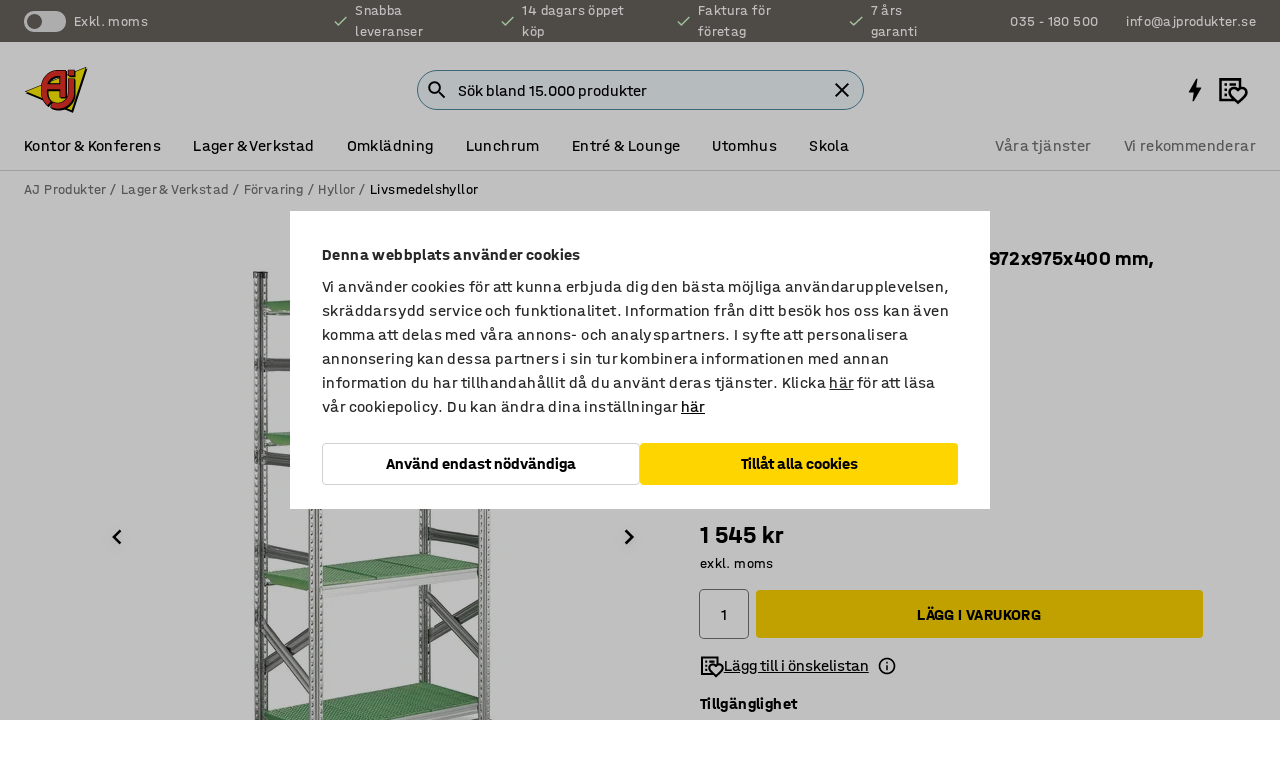

--- FILE ---
content_type: text/html; charset=utf-8
request_url: https://www.ajprodukter.se/p/hyllstall-15318-10042
body_size: 45217
content:

<!DOCTYPE html>
<html lang="sv">

<head>
    <meta charset="utf-8" />
    <meta name="viewport" content="width=device-width, initial-scale=1.0">
    <meta name="theme-color" content="white" />

    <meta http-equiv="Content-Security-Policy" content="frame-src 'self'
https://*.cookiebot.com
https://*.cdn.optimizely.com
https://*.googletagmanager.com
https://*.cdn-pci.optimizely.com
https://*.google.com
https://*.google-analytics.com
https://*.checkout.dibspayment.eu
https://checkout.dibspayment.eu
https://*.ajprodukter.se
https://*.ajprodukter.no
https://*.ajprodukter.dk
https://*.ajprodukty.sk
https://*.ajprodukty.pl
https://*.ajprodukty.cz
https://*.ajproducts.co.uk
https://*.ajproducts.ie
https://*.ajprodukte.de
https://*.ajprodukte.at
https://*.ajproducten.nl
https://*.kataloska-prodaja.si
https://*.ajproduktai.lt
https://*.ajtooted.ee
https://*.ajprodukti.lv
https://*.ajtuotteet.fi
https://*.kataloska-prodaja.com
https://*.kataloska-prodaja.ba
https://*.ajvorulistinn.is
https://*.ajproizvodi.com
https://*.dibspayment.eu
https://*.doubleclick.net
https://*.facebook.com
https://*.imbox.io
https://*.criteo.com
https://*.hotjar.com
https://*.triggerbee.com
https://*.sleeknote.com
https://player.qiwio.io/
https://www.zbozi.cz
https://cdn2.charpstar.net/
https://charpstar.se/
https://aj.bokahem.se/js/app.js
https://aj.bokahem.se/css/app.css
https://ct.pinterest.com/
https://checkoutshopper.adyen.com/
https://checkoutshopper-live.adyen.com
https://www.youtube.com/
https://tricommerce.dk
 https://tiger.tricommerce.com
 https://mercell.com
 https://p2p.mercell.com;">

        <script type="text/javascript">
            !function (a, b, c, d, e, f, g, h) {
                a.RaygunObject = e, a[e] = a[e] || function () {
                    (a[e].o = a[e].o || []).push(arguments)
                }, f = b.createElement(c), g = b.getElementsByTagName(c)[0],
                    f.async = 1, f.src = d, g.parentNode.insertBefore(f, g), h = a.onerror, a.onerror = function (b, c, d, f, g) {
                        h && h(b, c, d, f, g), g || (g = new Error(b)), a[e].q = a[e].q || [], a[e].q.push({
                            e: g
                        })
                    }
            }(window, document, "script", "//cdn.raygun.io/raygun4js/raygun.min.js", "rg4js");
        </script>
        <script type="text/javascript">
            rg4js('apiKey', 'SVMda9UO1vTzMuMFlHhb6g');
            rg4js('enableCrashReporting', true);
            rg4js('setVersion', '148.0.0');
            rg4js('options', {
                ignore3rdPartyErrors: true,
                ignoreAjaxError: true,
                ignoreAjaxAbort: true,
                debugMode: true,
            });
        </script>
    <link rel="apple-touch-icon" sizes="180x180" href="/apple-touch-icon.png">
    <link rel="icon" type="image/png" href="/favicon-512x512.png" sizes="512x512">
    <link rel="icon" type="image/png" href="/favicon-192x192.png" sizes="192x192">
    <link rel="icon" type="image/png" href="/favicon-32x32.png" sizes="32x32">
    <link rel="icon" type="image/png" href="/favicon-16x16.png" sizes="16x16">
    <link rel="icon" type="image/png" href="/maskable_icon_x192.png" sizes="192x192">

    <link rel="manifest" href="/manifest">
    <link rel="mask-icon" href="/safari-pinned-tab.svg" color="#e63027">
    <meta name="msapplication-TileColor" content="#fff">
    <link rel="shortcut icon" href="/favicon.ico">

    <title>Hyllställ TRANSFORM, grundsektion, 4 plasthyllplan, 1972x975x400 mm, galvaniserat/grön | AJ Produkter</title><link rel="stylesheet" type="text/css" href="/assets/browser.bundle.6b8d2c0fc2936f47b7cf.css" />
<meta name="description" content="Flexibelt hyllställ med livsmedelsgodkända, perforerade hyllplan. Hyllstället levereras med färdigmonterade gavlar och är lätt att montera utan skruv eller bultar. Kan stå i frysrum då hyllstället klarar ner till -30˚C." data-dynamic="1" />
<meta name="robots" content="index,follow" data-dynamic="1" />
<meta property="og:url" content="https://www.ajprodukter.se/p/hyllstall-15318-10042" data-dynamic="1" />
<meta property="og:type" content="website" data-dynamic="1" />
<meta property="og:title" content="Hyllställ TRANSFORM, grundsektion, 4 plasthyllplan, 1972x975x400 mm, galvaniserat/grön" data-dynamic="1" />
<meta property="og:description" content="Flexibelt hyllställ med livsmedelsgodkända, perforerade hyllplan. Hyllstället levereras med färdigmonterade gavlar och är lätt att montera utan skruv eller bultar. Kan stå i frysrum då hyllstället klarar ner till -30˚C." data-dynamic="1" />
<meta property="product:condition" content="new" data-dynamic="1" />
<meta property="product:retailer_item_id" content="2-10042" data-dynamic="1" />
<meta property="product:availability" content="in stock" data-dynamic="1" />
<meta property="product:price:amount" content="1931.25" data-dynamic="1" />
<meta property="product:price:currency" content="SEK" data-dynamic="1" />
<meta property="og:image" content="https://static.ajproducts.com/cdn-cgi/image/width=770,format=jpeg/globalassets/418270.jpg?ref=BC777C03B5" data-dynamic="1" />

                <script>
                if (!('Promise' in window && Promise.prototype.finally)) {
                    document.write('<' + 'script src="/assets/polyfills.bundle.da50e95fb8e7ebfb2cda.js" onerror="window.rg4js&&window.rg4js(\'send\', new Error(\'Failed to load: /assets/polyfills.bundle.da50e95fb8e7ebfb2cda.js\'))"></' + 'script>');
                }
                </script>
                <script>
                window.scopeReady = new Promise(function (res, rej) { window.resolveScopeReady = res; window.rejectScopeReady = rej; });
                </script>
            <link rel="canonical" href="https://www.ajprodukter.se/p/hyllstall-15318-10042" id="link-canonical" />
<script src="/assets/browser.bundle.2a945b1098614faf13f9.js" async></script>
<script src="/assets/nitro.bundle.b8b2f38ac300bf05c0ba.js" async></script>
<script src="/assets/glitz.bundle.c109fca36cacfb727999.js" async></script>
<script src="/assets/vendor-f501a089.bundle.d29cb0664024d6a8fcd5.js" async></script>
<script src="/assets/3989.bundle.9232f6c5b6ea58e42200.js" async></script>
<script src="/assets/vendor-d2eb5610.bundle.a0125ec617ac52d68384.js" async></script>
<link rel="stylesheet" type="text/css" href="/assets/browser.bundle.6b8d2c0fc2936f47b7cf.css" />
<link rel="preload" href="/assets/HalvarAJPMittel-Rg.69f693f8a9de0cc6bc9f..woff2" as="font" crossorigin="anonymous" />
<link rel="preload" href="/assets/HalvarAJPMittel-Bd.e161d90eb98cc343e22d..woff2" as="font" crossorigin="anonymous" />


            <link rel="alternate" hreflang="sv-se" class="link-canonical-alternate" href="https://www.ajprodukter.se/p/hyllstall-15318-10042">
            <link rel="alternate" hreflang="bs-ba" class="link-canonical-alternate" href="https://www.kataloska-prodaja.ba/p/galvanizirane-police-za-hranu-15318-10042">
            <link rel="alternate" hreflang="cs-cz" class="link-canonical-alternate" href="https://www.ajprodukty.cz/p/regal-na-potraviny-15318-10042">
            <link rel="alternate" hreflang="da-dk" class="link-canonical-alternate" href="https://www.ajprodukter.dk/p/fodevarereol-15318-10042">
            <link rel="alternate" hreflang="de-at" class="link-canonical-alternate" href="https://www.ajprodukte.at/p/regalsystem-15318-10042">
            <link rel="alternate" hreflang="de-de" class="link-canonical-alternate" href="https://www.ajprodukte.de/p/regalsystem-15318-10042">
            <link rel="alternate" hreflang="en-gb" class="link-canonical-alternate" href="https://www.ajproducts.co.uk/p/galvanised-food-shelving-15318-10042">
            <link rel="alternate" hreflang="en-ie" class="link-canonical-alternate" href="https://www.ajproducts.ie/p/galvanised-food-shelving-15318-10042">
            <link rel="alternate" hreflang="et-ee" class="link-canonical-alternate" href="https://www.ajtooted.ee/p/laoriiul-15318-10042">
            <link rel="alternate" hreflang="fi-fi" class="link-canonical-alternate" href="https://www.ajtuotteet.fi/p/varastohylly-transform-15318-10042">
            <link rel="alternate" hreflang="hr-hr" class="link-canonical-alternate" href="https://www.ajproizvodi.com/p/galvanizirane-police-za-hranu-15318-10042">
            <link rel="alternate" hreflang="is-is" class="link-canonical-alternate" href="https://www.ajvorulistinn.is/p/galvaniseraoar-matvaelahillur-15318-10042">
            <link rel="alternate" hreflang="lt-lt" class="link-canonical-alternate" href="https://www.ajproduktai.lt/p/stelazas-15318-10042">
            <link rel="alternate" hreflang="lv-lv" class="link-canonical-alternate" href="https://www.ajprodukti.lv/p/plaukti-15318-10042">
            <link rel="alternate" hreflang="nb-no" class="link-canonical-alternate" href="https://www.ajprodukter.no/p/lagerreol-matvarer-15318-10042">
            <link rel="alternate" hreflang="nl-nl" class="link-canonical-alternate" href="https://www.ajproducten.nl/p/verzinkt-levensmiddelenschap-15318-10042">
            <link rel="alternate" hreflang="pl-pl" class="link-canonical-alternate" href="https://www.ajprodukty.pl/p/regal-na-zywnosc-15318-10042">
            <link rel="alternate" hreflang="sk-sk" class="link-canonical-alternate" href="https://www.ajprodukty.sk/p/regal-na-potraviny-15318-10042">
            <link rel="alternate" hreflang="sl-si" class="link-canonical-alternate" href="https://www.kataloska-prodaja.si/p/galvanizirani-regal-za-hrano-15318-10042">
            <link rel="alternate" hreflang="sr-rs" class="link-canonical-alternate" href="https://www.kataloska-prodaja.com/p/galvanised-food-shelving-15318-10042">
    <style data-glitz>@keyframes a{from{}to{}}.a{background-color:white}.b{flex-direction:column;-webkit-box-orient:vertical;-webkit-box-direction:normal}.c{display:-webkit-box;display:-moz-box;display:-ms-flexbox;display:-webkit-flex;display:flex}.d{min-height:100vh}.e{pointer-events:none}.f{position:absolute}.g{opacity:0}.h{width:0}.i{height:0}.n{transform:translate(0, -100%)}.o{left:16px}.p{top:16px}.q{position:fixed}.r{font-size:16px}.s{padding-bottom:8px}.t{padding-top:8px}.u{padding-right:16px}.v{padding-left:16px}.w{height:40px}.a0{border-radius:4px}.a1{letter-spacing:0.4px}.a2{line-height:1.2}.a3{justify-content:center;-webkit-box-pack:center}.a4{align-items:center;-webkit-box-align:center}.a5{display:-webkit-inline-box;display:-moz-inline-box;display:-ms-inline-flexbox;display:-webkit-inline-flex;display:inline-flex}.a6{transition-timing-function:ease-out}.a7{transition-duration:200ms}.a8{transition-property:color, background-color, border-color;-webkit-transition-property:color, background-color, border-color;-moz-transition-property:color, background-color, border-color}.au{border-bottom-style:solid}.av{border-bottom-width:1px}.aw{border-bottom-color:#D1D1D1}.ax{border-top-style:solid}.ay{border-top-width:1px}.az{border-top-color:#D1D1D1}.b0{border-right-style:solid}.b1{border-right-width:1px}.b2{border-right-color:#D1D1D1}.b3{border-left-style:solid}.b4{border-left-width:1px}.b5{border-left-color:#D1D1D1}.b6{outline-offset:5px}.b7{font-weight:bold}.b8{text-transform:uppercase}.b9{color:black}.be{text-shadow:none}.bf{cursor:pointer}.bg{text-align:inherit}.bh{text-decoration:none}.bi{-webkit-user-select:none;-moz-user-select:none;-ms-user-select:none;user-select:none}.bj{font-variant:inherit}.bk{font-style:inherit}.bl{font-family:inherit}.bo{z-index:6}.bp{min-height:auto}.bq{position:relative}.br{top:0}.bs{will-change:opacity}.bt{width:100%}.bu{height:100%}.bv{left:0}.bw{bottom:0}.bx{right:0}.by{background-color:black}.bz{transition-timing-function:ease-in-out}.c0{transition-property:opacity;-webkit-transition-property:opacity;-moz-transition-property:opacity}.c1{border-bottom-color:#DF5C1D}.c2{border-top-color:#DF5C1D}.c3{border-right-color:#DF5C1D}.c4{border-left-color:#DF5C1D}.c5{background-color:#FFEBD6}.c6{border-bottom-width:2px}.c7{border-top-width:2px}.c8{border-right-width:2px}.c9{border-left-width:2px}.ca{margin-bottom:16px}.cb{margin-top:16px}.cc{padding-bottom:16px}.cd{padding-top:16px}.ce{pointer-events:auto}.cp{transition-duration:300ms}.cq{transition-property:box-shadow;-webkit-transition-property:box-shadow;-moz-transition-property:box-shadow}.cr{min-height:0}.cs{transition-property:all;-webkit-transition-property:all;-moz-transition-property:all}.ct{transform:translateY(0)}.cu{opacity:1}.cv{max-height:50px}.d1{color:white}.d2{background-color:#68635D}.d3{font-size:14px}.d4{min-height:32px}.d5{width:1366px}.d6{max-width:calc(100vw - 48px)}.d7{margin-right:auto}.d8{margin-left:auto}.d9{display:block}.da{flex-wrap:wrap;-webkit-box-lines:multiple}.db{flex-basis:0%}.dc{flex-shrink:1}.dd{flex-grow:1;-webkit-box-flex:1}.de{font-weight:initial}.dj{margin-right:8px}.dk{margin-bottom:0}.dl{height:21px}.dm{width:42px}.dn{display:inline-block}.dz{outline-offset:3px}.e0{transition-property:transform;-webkit-transition-property:transform;-moz-transition-property:transform}.e1{transition-duration:0.4s}.e2{border-radius:15px}.e3{background-color:#E6E6E6}.e5{flex-grow:2;-webkit-box-flex:2}.e6{margin-right:32px}.e9{text-decoration:inherit}.ea{color:inherit}.eb{color:#D6FFCD}.ec{font-size:1.3em}.ed{height:1em}.ee{width:1em}.ef{margin-left:6px}.en{justify-content:flex-end;-webkit-box-pack:end}.eo{margin-right:20px}.ez{display:none}.f0{stroke:none}.f1{top:-1px}.f3{margin-left:8px}.f4{font-size:1.4em}.f6{z-index:1}.f7{align-items:flex-start;-webkit-box-align:start}.fh{padding-top:20px}.fi{flex-basis:auto}.fj{flex-shrink:0}.fk{margin-top:4px}.fl{justify-content:space-between;-webkit-box-pack:justify}.fm{flex-direction:row;-webkit-box-orient:horizontal;-webkit-box-direction:normal}.fn{gap:32px}.fo{flex-grow:0;-webkit-box-flex:0}.fp{flex-basis:33%}.fs{text-decoration:underline}.ft{padding-right:0}.fu{padding-left:0}.fv{min-width:40px}.fw{line-height:1.5}.fx{background-color:transparent;background-color:initial}.fy{border-bottom-width:0}.fz{border-top-width:0}.g0{border-right-width:0}.g1{border-left-width:0}.g2{font-weight:inherit}.g3{margin-right:12px}.g4{margin-left:12px}.g5{width:30px}.g6{height:30px}.g7{font-size:1.5em}.ga{flex-basis:100%}.gb{width:447px}.gc{justify-content:flex-start;-webkit-box-pack:start}.gf{width:calc(100% - 16px)}.gg{margin-right:unset}.gh{margin-left:unset}.gi{width:inherit}.gk{transform:scale(1.3)}.gl{white-space:normal}.gm{white-space:nowrap}.gn{transform:scale(1)}.go{text-align:center}.gp{transition-property:opacity, transform;-webkit-transition-property:opacity, transform;-moz-transition-property:opacity, transform}.gq{text-overflow:ellipsis}.gr{overflow:hidden}.gs{background-color:#F1F8FC}.gt{border-radius:50px 0 0 50px}.gu{padding-bottom:3px}.gv{padding-top:3px}.gw{padding-right:3px}.gx{padding-left:3px}.h3{border-bottom-color:#4F879E}.h4{border-top-color:#4F879E}.h5{border-right-color:#4F879E}.h6{border-left-color:#4F879E}.hg{padding-left:40px}.hh{border-radius:50px}.hi{cursor:-webkit-text;cursor:text}.hj{right:10px}.hk{transform:translateY(-50%)}.hl{top:50%}.hm{border-radius:0}.hn{padding-bottom:0}.ho{padding-top:0}.hp{font-size:inherit}.hq{gap:8px}.hr{gap:4px}.hs{padding-right:4px}.ht{padding-left:4px}.hu{transform:scaleY(1)}.hv{will-change:transform}.hw{width:24px}.hx{font-size:1px}.hy{height:1px}.hz{visibility:hidden}.i0{align-items:flex-end;-webkit-box-align:end}.i1{outline-offset:0}.i2{min-height:30px}.i3{min-width:30px}.i7{transform:scale(0)}.i8{border-radius:100vw}.i9{font-size:12px}.ia{right:calc(50% - 15px)}.ib{min-width:9px}.ic{height:9px}.id{background-color:#E63027}.ie{margin-right:0}.if{margin-left:0}.ig{max-height:100px}.ii{margin-left:-32px}.ij{margin-left:32px}.ik{padding-bottom:12px}.il{padding-top:4px}.iv{color:#737373}.iw{box-shadow:0px 3px 5px 0px rgba(151, 151, 151, 0.5)}.ix{max-height:calc(100vh - 100% - 32px)}.iy{overflow-y:auto}.iz{margin-top:1px}.j2{max-width:100%}.j3{margin-bottom:8px}.j4{margin-top:8px}.j7{list-style:none}.jc{width:1125px}.jd{width:calc(54% - (32px * 0.54))}.je{order:1}.jg{left:unset}.jh{align-items:stretch;-webkit-box-align:stretch}.ji{min-width:0}.jv{object-fit:cover}.jw{object-position:center}.jx{transition-timing-function:ease-in}.jy{left:24px}.jz{color:#D1D1D1}.k0{line-height:1}.k1{font-size:20px}.k2{-webkit-filter:drop-shadow(0 2px 4px rgba(0, 0, 0, .1)) drop-shadow(0 2px 8px rgba(0, 0, 0, .05));filter:drop-shadow(0 2px 4px rgba(0, 0, 0, .1)) drop-shadow(0 2px 8px rgba(0, 0, 0, .05))}.k3{transform:rotate(90deg)}.k4{right:24px}.k5{transform:rotate(270deg)}.k6{height:68px}.k7{padding-bottom:4px}.k8{width:77%}.k9{overflow-x:scroll}.ka{scroll-behavior:smooth}.kc{scrollbar-width:none}.kf{margin-left:16px}.kg{background-color:transparent}.kh{border-bottom-color:transparent}.ki{border-top-color:transparent}.kj{border-right-color:transparent}.kk{border-left-color:transparent}.kl{border-bottom-color:#16819D}.km{border-top-color:#16819D}.kn{border-right-color:#16819D}.ko{border-left-color:#16819D}.kp{border-bottom-width:thin}.kq{border-top-width:thin}.kr{border-right-width:thin}.ks{border-left-width:thin}.kt{box-shadow:0px 0px 8px 0px rgba(0,0,0,0.1)}.ku{height:50px}.kv{width:50px}.kw{transition-property:background;-webkit-transition-property:background;-moz-transition-property:background}.ky{opacity:0.7}.kz{width:calc(46% - (32px * 0.46))}.l0{order:2}.l1{margin-bottom:32px}.l2{line-height:36px}.l3{margin-top:0}.l4{font-family:HalvarMittel}.l5{font-size:24px}.l6{line-height:30px}.l7{margin-bottom:4px}.l8{line-height:1.5rem}.le{align-items:end;-webkit-box-align:end}.lf{gap:0}.lg{flex-basis:48%}.lh{width:unset}.lj{padding-right:56px}.lo{box-shadow:0 0 0 1px #737373}.lp{box-sizing:border-box}.lq{min-width:100%}.ls{-webkit-appearance:none;-moz-appearance:none;appearance:none}.lt{right:16px}.lu{bottom:8px}.lx{align-items:baseline;-webkit-box-align:baseline}.ly{-webkit-column-gap:8px;column-gap:8px}.lz{-webkit-column-gap:16px;column-gap:16px}.m0{order:0}.m1{font-weight:700}.m2{font-weight:normal}.m3{height:48px}.m4{width:48px}.m5{margin-bottom:auto}.m6{margin-top:auto}.md{transition-property:color, border-color, background;-webkit-transition-property:color, border-color, background;-moz-transition-property:color, border-color, background}.me{padding-top:12px}.mj{background-color:#FFD500}.mk{flex-wrap:nowrap;-webkit-box-lines:nowrap}.ml{width:20px}.mm{height:20px}.mn{background-color:#F3F3F3}.mo{display:inline}.mp{margin-bottom:24px}.mr{padding-bottom:24px}.ms{padding-top:24px}.n0{-webkit-break-inside:avoid;-ms-break-inside:avoid;break-inside:avoid}.n1{text-align:left}.n4{margin-right:16px}.n5{flex-basis:calc(49% - 8px)}.n9{outline-width:0}.na{transform:translate(-50%, -50%)}.nb{left:50%}.nc{border-radius:20px}.nd{width:40px}.ne{box-shadow:0 1px 8px 0 rgba(0,0,0,0.2)}.ng{top:-4px}.ni{page-break-inside:auto}.nj{-webkit-column-count:1;column-count:1}.nk{list-style-type:none}.nl{margin-right:4px}.nm{margin-top:24px}.no{flex-basis:0}.np{background-color:#D1D1D1}.nq{height:400px}.nt{width:calc(100% / 4)}.nu{max-width:calc(100% / 4)}.nx{min-height:62px}.ny{height:inherit}.nz{min-height:inherit}.o0{margin-left:4px}.o1{width:64px}.o3{object-fit:contain}.o4{width:38.095238095238095px}.o6{width:68.57142857142857px}.o8{width:53.93258426966292px}.oa{width:133.33333333333334px}.oc{padding-bottom:initial}.od{padding-top:initial}.of{stroke-width:1.5}.og{content-visibility:hidden}.oh{transform:translatex(-100%)}.oi{-webkit-overflow-scrolling:touch}.oj{overflow-x:hidden}.ok{will-change:opacity, transform}.ol{border-bottom-color:#E6E6E6}.om{outline-offset:-2px}.on{padding-right:48px}.oo{height:auto}.op{min-height:48px}.oq{border-bottom-color:#f3f3f3}.or{z-index:4}.os{transform:translateX(-50%)}.ot{z-index:15}.j:focus{pointer-events:none}.k:focus{opacity:0}.l:focus{z-index:7}.m:focus{transform:translate(0, 0)}.am:focus{outline-color:#16819D}.ba:focus{border-radius:4px}.bb:focus{outline-style:solid}.bc:focus{outline-width:0}.bd:focus{isolation:initial}.eu:focus{outline-color:transparent}.gy:focus{border-bottom-color:#4F879E}.gz:focus{border-top-color:#4F879E}.h0:focus{border-right-color:#4F879E}.h1:focus{border-left-color:#4F879E}.h7:focus{outline-color:#4F879E}.h8:focus{border-right-width:1px}.h9:focus{border-left-width:1px}.ha:focus{border-bottom-width:1px}.hb:focus{border-bottom-style:solid}.hc:focus{border-top-width:1px}.hd:focus{border-top-style:solid}.he:focus{border-right-style:solid}.hf:focus{border-left-style:solid}.lr:focus{outline-style:none}.x:is(.disabledLink){cursor:not-allowed}.y:disabled{cursor:not-allowed}.ag:disabled{border-bottom-color:#D1D1D1}.ah:disabled{border-top-color:#D1D1D1}.ai:disabled{border-right-color:#D1D1D1}.aj:disabled{border-left-color:#D1D1D1}.ak:disabled{background-color:white}.al:disabled{color:#737373}.li:disabled{cursor:default}.mg:disabled{background-color:#D1D1D1}.z:active{outline-width:0}.ev:active{text-decoration:underline}.ew:active{color:#16819D}.i5:active{text-decoration:inherit}.i6:active{color:inherit}.a9:disabled:hover{border-bottom-color:#D1D1D1}.aa:disabled:hover{border-top-color:#D1D1D1}.ab:disabled:hover{border-right-color:#D1D1D1}.ac:disabled:hover{border-left-color:#D1D1D1}.ae:disabled:hover{background-color:white}.af:disabled:hover{color:#737373}.mf:disabled:hover{background-color:#D1D1D1}.an:hover:not([disabled],.disabledLink){color:black}.ao:hover:not([disabled],.disabledLink){background-color:#f3f3f3}.mh:hover:not([disabled],.disabledLink){background-color:#F2CA00}.ap:active:not([disabled],.disabledLink){border-bottom-color:#f3f3f3}.aq:active:not([disabled],.disabledLink){border-top-color:#f3f3f3}.ar:active:not([disabled],.disabledLink){border-right-color:#f3f3f3}.as:active:not([disabled],.disabledLink){border-left-color:#f3f3f3}.at:active:not([disabled],.disabledLink){background-color:#f3f3f3}.mi:active:not([disabled],.disabledLink){background-color:#FFF0A3}.dg:has(:focus-within)> span{outline-style:solid}.dh:has(:focus-within)> span{outline-color:inherit}.di:has(:focus-within)> span{outline-width:2px}.do::before{background-color:#68635D}.dp::before{transition-timing-function:ease-in-out}.dq::before{transition-duration:0.4s}.dr::before{transition-property:transform;-webkit-transition-property:transform;-moz-transition-property:transform}.ds::before{border-radius:50%}.dt::before{bottom:3px}.du::before{left:3px}.dv::before{width:15px}.dw::before{height:15px}.dx::before{position:absolute}.dy::before{content:""}.l9::before{margin-right:8px}.la::before{background-color:black}.lb::before{height:5px}.lc::before{width:5px}.ld::before{display:inline-block}.e4:first-letter{text-transform:uppercase}.e7:hover{text-decoration:inherit}.e8:hover{color:inherit}.fq:hover{text-decoration:underline}.fr:hover{color:#16819D}.gj:hover{cursor:initial}.i4:hover{text-decoration:none}.iu:hover{color:black}.lk:hover{box-shadow:0 0 0 1px #16819D}.h2::placeholder{color:black}.ih:nth-child(n+2){margin-left:0}.im::after{border-bottom-color:transparent}.in::after{border-bottom-style:solid}.io::after{border-bottom-width:4px}.ip::after{width:100%}.iq::after{bottom:0}.ir::after{right:0}.is::after{position:absolute}.it::after{content:""}.j5:empty:before{white-space:pre}.j6:empty:before{content:" "}.j8:after{white-space:pre}.j9:after{content:" / "}.js:before{padding-top:100%}.jt:before{float:left}.ju:before{content:""}.kx:before{padding-top:150%}.nf:before{padding-top:56.25%}.o2:before{padding-top:75%}.o5:before{padding-top:126%}.o7:before{padding-top:70%}.o9:before{padding-top:89%}.ob:before{padding-top:36%}.kb::-webkit-scrollbar{display:none}.kd:last-child{margin-right:auto}.oe:last-child{margin-right:0}.ke:first-child{margin-left:auto}.ll:focus-within{outline-style:solid}.lm:focus-within{outline-color:#737373}.ln:focus-within{outline-width:2px}.m7::-ms-clear{display:none}.m8::-ms-reveal{display:none}.m9:-webkit-autofill{animation-iteration-count:20}.ma:-webkit-autofill{animation-timing-function:ease-out}.mb:-webkit-autofill{animation-duration:50ms}.mc:-webkit-autofill{animation-name:a}.n6:focus-visible> .video-thumbnail > img{outline-offset:-4px}.n7:focus-visible> .video-thumbnail > img{outline-style:solid}.n8:focus-visible> .video-thumbnail > img{outline-width:2px}.nn:not(:first-child){margin-left:24px}</style><style data-glitz media="print">.bm{min-height:0}.bn{position:relative}.cf{box-shadow:none}.cg{border-bottom-style:solid}.ch{border-bottom-width:1px}.ci{border-bottom-color:#D1D1D1}.cj{margin-bottom:24px}.ck{margin-top:24px}.cl{padding-bottom:0}.cm{min-height:auto}.cn{justify-content:flex-start;-webkit-box-pack:start}.co{font-size:14px}.cw{pointer-events:auto}.cx{opacity:1}.cy{max-height:50px}.cz{transform:none}.d0{height:0}.df{display:none}.eg{z-index:10}.eh{color:black}.ei{transform:translate(-50%, 0)}.ej{left:50%}.ek{top:60px}.el{position:absolute}.em{display:-webkit-box;display:-moz-box;display:-ms-flexbox;display:-webkit-flex;display:flex}.ep{margin-bottom:16px}.eq{margin-top:16px}.er{margin-right:16px}.es{margin-left:16px}.et{align-items:center;-webkit-box-align:center}.ex{font-size:2.2em}.ey{display:block}.f2{white-space:nowrap}.f5{height:100%}.fb{margin-top:0}.fc{padding-bottom:8px}.fd{padding-top:8px}.fe{flex-direction:column;-webkit-box-orient:vertical;-webkit-box-direction:normal}.ff{margin-bottom:32px}.fg{justify-content:space-evenly;-webkit-box-pack:space-evenly}.j0{min-height:initial}.j1{zoom:0.6}.ja{width:auto}.jb{max-width:calc(100% - 65px)}.jf{margin-bottom:0}.jj{border-top-color:#D1D1D1}.jk{border-top-style:solid}.jl{border-top-width:1px}.jm{border-right-color:#D1D1D1}.jn{border-right-style:solid}.jo{border-right-width:1px}.jp{border-left-color:#D1D1D1}.jq{border-left-style:solid}.jr{border-left-width:1px}.lv{margin-right:0}.lw{margin-left:0}.mq{background-color:transparent}.mt{width:1300px}.mu{padding-right:90px}.mv{padding-left:0}.mw{-webkit-break-after:avoid;-ms-break-after:avoid;break-after:avoid}.mz{-webkit-break-inside:unset;-ms-break-inside:unset;break-inside:unset}.n2{display:inline}.n3{-webkit-break-inside:avoid;-ms-break-inside:avoid;break-inside:avoid}.nr{width:100%}.ns{justify-content:center;-webkit-box-pack:center}.nv{margin-right:32px}.nw{margin-left:32px}.f8:after{font-size:10px}.f9:after{white-space:nowrap}.fa:after{content:attr(data-page-url)}</style><style data-glitz media="(min-width: 768px)">.nh{-webkit-column-gap:32px;column-gap:32px}</style><style data-glitz media="(min-width: 1024px)">.g8{flex-basis:auto}.g9{flex-shrink:0}.gd{max-width:585px}.ge{width:100%}.mx{flex-grow:1;-webkit-box-flex:1}.my{flex-basis:50%}</style>
        <script data-cookieconsent="ignore" data-ot-ignore="true">
            window.dataLayer = window.dataLayer || [];
            function gtag() {
                dataLayer.push(arguments);
            }
            gtag("consent", "default", {
                ad_storage: "denied",
                ad_user_data: 'denied',
                ad_personalization: 'denied',
                analytics_storage: "denied",
                functionality_storage: 'denied',
                personalization_storage: 'denied',
                security_storage: 'denied',
                wait_for_update: 500,
            });
            gtag("set", "ads_data_redaction", true);
        </script>
        <script data-cookieconsent="ignore" type="text/javascript" data-ot-ignore="true" >
            if (!('dataLayer' in window)) {
                window.dataLayer = [];
            }

            window.dataLayer.push({
                event: 'originalReferrer',
                originalReferrer: document.referrer,
            });

            window.dataLayer.push({
                event: 'originalLocation',
                originalLocation: document.location.href,
            });

            window.gtmEnabled = true;
        </script>
<!-- Google Tag Manager -->
<script data-cookieconsent="ignore">(function(w,d,s,l,i){w[l]=w[l]||[];w[l].push({'gtm.start':
new Date().getTime(),event:'gtm.js'});var f=d.getElementsByTagName(s)[0],
j=d.createElement(s),dl=l!='dataLayer'?'&l='+l:'';j.async=true;j.src=
'https://www.googletagmanager.com/gtm.js?id='+i+dl;f.parentNode.insertBefore(j,f);
})(window,document,'script','dataLayer','GTM-K2RM35S');</script>
<!-- End Google Tag Manager -->        <script id="Cookiebot" src="https://consent.cookiebot.com/uc.js" data-cbid="f2c9491a-ca4b-4715-8604-b67825e89ba7"
            data-culture="sv" type="text/javascript" async></script>

        <script type="text/javascript">
                window.externalScriptEnable = true;
        </script>

    <script>
        window.isPrivateBusinessSelectorEnabled = false;
    </script>   
</head>

<body class="aj-site">

<!-- Google Tag Manager (noscript) -->
<noscript><iframe src="https://www.googletagmanager.com/ns.html?id=GTM-K2RM35S"
height="0" width="0" style="display:none;visibility:hidden"></iframe></noscript>
<!-- End Google Tag Manager (noscript) -->

    <div id="container"><div><div class="a b c d"><div id="focusreset-nitro" tabindex="-1" class="e f g h i"></div><button aria-label="Hoppa till sidinnehåll" type="button" class="j k e g l m n o p q r s t u v w x y z a0 a1 a2 a3 a4 a5 a6 a7 a8 a9 aa ab ac ae af ag ah ai aj ak al am an ao ap aq ar as at au av aw ax ay az b0 b1 b2 b3 b4 b5 b6 b7 b8 a b9 ba bb bc bd be bf bg bh bi bj bk bl">Hoppa till sidinnehåll</button><header class="bm bn e bo bp bq br"><div class="e g bs bt bu bv bw bx br q by bz a7 c0"></div><noscript><div class="a3 c1 c2 c3 c4 c5 b9 au c6 ax c7 b0 c8 b3 c9 a0 ca cb cc cd u v c"><div>Det verkar inte som att din webbläsare har JavaScript aktiverat, vilket behövs för att ge dig den bästa användarupplevelsen.</div></div></noscript><div class="bq"><div class="height-measuring-wrapper ce"><div class="cf cg ch ci cj ck cl cm cn co bz cp cq bq cr b c au av aw bt a b9"><div><div class="bz cs cp ce ct cu cv cw cx cy cz d0 d1 d2 d3 c bt"><div class="d0 d4 d5 d6 d7 d8 d9"><div class="a4 bu a3 da c"><div class="db dc dd a4 c de d3 df"><label aria-label="exkl. moms" class="dg dh di dj dk dl dm dn bq"><input type="checkbox" class="i h g"/><span class="do dp dq dr ds dt du dv dw dx dy dz e0 bz e1 e2 e3 bw bx bv br bf f"></span></label><span class="d1 e4">exkl. moms</span></div><div class="db dc e5 c a3 a4 df"><div class="e6 e7 e8 e9 a4 ea c"><svg xmlns="http://www.w3.org/2000/svg" height="1em" viewBox="0 0 24 24" width="1em" class="eb ec ed ee a5"><path d="M0 0h24v24H0V0z" fill="transparent"></path><path fill="currentColor" d="M9 16.17L4.83 12l-1.42 1.41L9 19 21 7l-1.41-1.41L9 16.17z"></path></svg><div class="ef dn">Snabba leveranser</div></div><div class="e6 e7 e8 e9 a4 ea c"><svg xmlns="http://www.w3.org/2000/svg" height="1em" viewBox="0 0 24 24" width="1em" class="eb ec ed ee a5"><path d="M0 0h24v24H0V0z" fill="transparent"></path><path fill="currentColor" d="M9 16.17L4.83 12l-1.42 1.41L9 19 21 7l-1.41-1.41L9 16.17z"></path></svg><div class="ef dn">14 dagars öppet köp</div></div><div class="e6 e7 e8 e9 a4 ea c"><svg xmlns="http://www.w3.org/2000/svg" height="1em" viewBox="0 0 24 24" width="1em" class="eb ec ed ee a5"><path d="M0 0h24v24H0V0z" fill="transparent"></path><path fill="currentColor" d="M9 16.17L4.83 12l-1.42 1.41L9 19 21 7l-1.41-1.41L9 16.17z"></path></svg><div class="ef dn">Faktura för företag</div></div><div class="e7 e8 e9 a4 ea c"><svg xmlns="http://www.w3.org/2000/svg" height="1em" viewBox="0 0 24 24" width="1em" class="eb ec ed ee a5"><path d="M0 0h24v24H0V0z" fill="transparent"></path><path fill="currentColor" d="M9 16.17L4.83 12l-1.42 1.41L9 19 21 7l-1.41-1.41L9 16.17z"></path></svg><div class="ef dn">7 års garanti</div></div></div><div class="eg eh ei ej ek el em en db dc dd c"><a aria-label="Ring 035 - 180 500" target="_blank" class="eo ep eq er es et em e7 e8 e9 ea ba bb eu bc bd ev ew" href="tel:035 - 180 500"><svg xmlns="http://www.w3.org/2000/svg" height="1em" viewBox="0 0 24 24" width="1em" class="ex eh ey ez d1 ec f0 f1 bq ed ee"><path d="M0 0h24v24H0V0z" fill="none"></path><path fill="currentColor" d="M6.54 5c.06.89.21 1.76.45 2.59l-1.2 1.2c-.41-1.2-.67-2.47-.76-3.79h1.51m9.86 12.02c.85.24 1.72.39 2.6.45v1.49c-1.32-.09-2.59-.35-3.8-.75l1.2-1.19M7.5 3H4c-.55 0-1 .45-1 1 0 9.39 7.61 17 17 17 .55 0 1-.45 1-1v-3.49c0-.55-.45-1-1-1-1.24 0-2.45-.2-3.57-.57-.1-.04-.21-.05-.31-.05-.26 0-.51.1-.71.29l-2.2 2.2c-2.83-1.45-5.15-3.76-6.59-6.59l2.2-2.2c.28-.28.36-.67.25-1.02C8.7 6.45 8.5 5.25 8.5 4c0-.55-.45-1-1-1z"></path></svg><span class="f2 f3">035 - 180 500</span></a><a aria-label="Skicka e-post till info@ajprodukter.se" target="_blank" class="ep eq er es et em e7 e8 e9 ea ba bb eu bc bd ev ew" href="mailto:info@ajprodukter.se"><svg xmlns="http://www.w3.org/2000/svg" height="1em" viewBox="0 0 24 24" width="1em" class="ex eh ey ez d1 f4 f1 bq ed ee"><path d="M0 0h24v24H0V0z" fill="none"></path><path fill="currentColor" d="M22 6c0-1.1-.9-2-2-2H4c-1.1 0-2 .9-2 2v12c0 1.1.9 2 2 2h16c1.1 0 2-.9 2-2V6zm-2 0l-8 5-8-5h16zm0 12H4V8l8 5 8-5v10z"></path></svg><span class="f2 f3">info@ajprodukter.se</span></a></div></div></div></div></div><div class="f5 f6 a f7 b c d5 d6 d7 d8"><div data-page-url="https://www.ajprodukter.se/p/hyllstall-15318-10042" id="top-area" class="f8 f9 fa fb fc fd fe ff fg cc fh fi fj dd fk a4 bt fl fm c bq"><div class="fn a4 c fo dc fp"><a aria-label="Gå till startsidan" id="top-area-home" class="ba bb eu bc bd ev ew fq fr fs b9" data-scope-link="true" href="/"><svg xmlns="http://www.w3.org/2000/svg" xml:space="preserve" viewBox="133 300 330 247" height="48" class="d9"><path d="m380.69 532.11-1.49-.62-239.42-98.95-3.41-1.4 3.42-1.37 312.6-124.8 2.98-1.19-.99 3.05-73.19 223.74z"></path><path d="m385.69 541.11-1.49-.62-239.42-98.95-3.41-1.4 3.42-1.37 312.6-124.8 2.98-1.19-.99 3.05-73.19 223.74z"></path><path fill="#FFED00" d="m144.09 431.23 234.51 96.75 71.67-219.1z"></path><path d="M398.91 357.84h-33.2v-1.5l.03-29.66v-1.5h1.49l30.18-.04h1.5v32.7M312.38 529.39c-19.33 0-36.97-8.45-37.71-8.8l-1.31-.64.6-1.33 13.15-29.04.64-1.41 1.39.67c7.87 3.83 16.16 5.77 24.62 5.77 14.2 0 24.13-5.54 24.23-5.6 18.36-12.06 26.61-24.87 27.49-42.77l.01-.11.02-.1c.22-1.11.23-1.41.23-1.42v-74.83h1.5l30.23-.05h1.5v80.75c-.03.35-.7 8.68-3.05 17.04-3.96 14.08-11.66 26.04-25.74 40-17.04 14.97-30.94 19.09-50.65 21.46-2.32.27-4.71.41-7.15.41"></path><path d="m259.45 511.14-.43-.37c-14.01-11.93-30.28-29.72-31.82-61.65-.61-12.68-.21-36.16.5-50.65v-.09l.02-.09c3.07-17.81 10.72-32.95 23.39-46.28 8.65-9.1 27.33-24.64 55.24-26.46h47.77l-.01 1.5V467.5h-1.57c-1.25 0-19.06-.03-26.18-.04h-4.42v-38h-61.92c-4.15 42.06 20.8 53.65 21.88 54.13l1.85.82-1.31 1.53s-5.3 6.17-10.62 12.34c-2.66 3.08-5.32 6.17-7.32 8.48-3.78 4.36-3.78 4.36-4.48 4.37zm7.41-121.78c3.34.03 10.86.05 20.79.05 12.38 0 23.98-.03 27.91-.07l-.07-29.46c-26.79.41-44.24 17.11-48.63 29.48M394.14 351.76h-34.9v-1.5l.02-29.95v-1.5h34.879999999999995v32.95"></path><path d="M307.64 522.74c-19.22 0-38.58-8.76-39.4-9.14l-1.38-.63.64-1.37 12.75-27.25.64-1.38 1.37.67c7.57 3.68 15.57 5.55 23.76 5.55 14.81 0 25.34-6.17 25.44-6.24 18.39-12.08 26.63-24.89 27.52-42.79l.01-.11.02-.1c.21-1.11.23-1.41.23-1.42V363.7h34.87v1.5l.13 78.87c-.02.4-.5 7.76-3.57 17.5-3.17 10.08-9.43 25.19-27.09 39.95-15.33 13.33-28.53 18.82-50.44 20.97-1.76.16-3.61.25-5.5.25"></path><path d="m254.66 506.89-1.31-1.23-1.58-1.6c-12.76-12.96-28.63-29.08-30.1-59.63-.61-12.66-.21-36.15.5-50.64v-.09l.01-.09c3.07-17.81 10.72-32.95 23.39-46.28 8.65-9.1 27.33-24.64 55.24-26.46h48.7v1.5s.02 100.73.02 138.49v.3l-.12.28c-.39.93-.45.93-3.62.93h-29.4V423.1h-62.13c-3.72 41.95 19.46 57.59 19.7 57.74l1.42.93-1.09 1.3c-7.14 8.47-17.99 21.4-18.63 22.33zm2.48-115.35c1.61.01 4.66.02 10.41.02 16.42 0 42.64-.06 48.98-.12v-37.35c-1.79-.1-3.53-.16-5.2-.16-12.9 0-23.22 3.11-33.45 10.07l-.06.04-.06.03c-14.36 7.98-19.32 22.56-20.62 27.47"></path><path fill="#E63027" d="M362.27 321.81h28.88v26.97h-28.88zM282.35 487l-4.25 9.05c-1.11 2.41-3.19 6.81-3.19 6.81-1.34 2.91-4.03 8.61-4.03 8.61 4.36 1.84 9.3 3.42 9.3 3.42 3.84 1.2 7.52 2.14 7.52 2.14 2.47.63 6.53 1.42 6.53 1.42 3.09.56 7.08.98 7.08.98 3.73.44 8.81.27 8.81.27 1.88-.06 6.47-.61 6.47-.61 1.16-.13 4.13-.58 4.13-.58 1.06-.16 3.72-.64 3.72-.64 1.2-.2 3.61-.75 3.61-.75 2.31-.53 4.64-1.23 4.64-1.23 1.95-.56 3.91-1.28 3.91-1.28 1.13-.41 3.48-1.36 3.48-1.36.81-.34 3.19-1.47 3.19-1.47.64-.31 2.33-1.2 2.33-1.2.33-.16 2-1.11 2-1.11 1.17-.6 5.18-3.27 5.18-3.27 5.81-4.08 10.88-8.69 10.88-8.69 4.33-3.59 9.55-9.75 9.55-9.75 4.29-4.99 7.76-11.09 7.76-11.09 3.45-5.99 5.47-11.96 5.47-11.96 3.84-9.67 4.82-20.67 4.82-20.67l-.13-77.36h-28.88v71.88s-.25 4.06-.72 6.86c0 0-.63 5.27-2.19 9.48 0 0-1.59 4.75-3.16 7.28 0 0-2.66 5.19-7.03 9.92 0 0-3.25 3.73-8.13 7.64 0 0-3.63 2.95-7.97 5.78 0 0-4.52 2.56-9.53 3.98 0 0-6.63 2.23-14.38 2.61 0 0-6.16.45-11.97-.63.01 0-7.13-.93-14.82-4.48"></path><path fill="#E63027" d="m346.55 459.36-.02-135.48-45.61-.02s-6.88.42-13.23 2.05c0 0-5.72 1.23-12.45 4.17 0 0-2.28 1-3.23 1.48 0 0-3.06 1.56-3.66 1.91 0 0-3.22 1.78-5.03 3.02 0 0-3.13 2.06-5.19 3.64 0 0-1.69 1.31-2.19 1.73 0 0-2.95 2.44-4.06 3.5 0 0-2.94 2.78-3.25 3.14 0 0-2.67 2.8-3.09 3.33 0 0-2.22 2.53-3.36 3.98 0 0-2.52 3.19-4.58 6.34 0 0-1.64 2.55-2.11 3.38 0 0-1.39 2.48-1.69 3.03 0 0-1.47 2.72-1.98 3.95 0 0-1.17 2.56-1.64 3.77 0 0-.81 2.11-1.3 3.42 0 0-1.16 3.45-1.66 5.22 0 0-.94 3.63-1.3 5.23 0 0-.52 2.44-.77 3.86 0 0-.27 6.81-.39 10.23 0 0-.19 7.42-.25 10.61 0 0-.09 5.59-.13 8.23 0 0 .02 2.81-.02 5.94 0 0 .05 4.83.06 7.63 0 0 .05 3.45.3 8.81 0 0 .34 5.7 1.31 10.42 0 0 .8 4.05 2.11 8.25 0 0 1.28 4.03 3.16 8.11 0 0 1.42 3.14 4.03 7.47 0 0 2.13 3.39 5.02 7.27 0 0 2.03 2.48 3.41 4.17 0 0 3.33 3.78 5.45 5.98l5.08 5.19 16.68-19.97s-3.03-2.47-5.76-5.73c0 0-2.97-3.63-4.81-6.73 0 0-1.92-3.34-2.27-4.14 0 0-2.06-4.3-2.83-6.58 0 0-1.45-4.13-2.36-7.98 0 0-1.22-5.55-1.59-9.59 0 0-.48-4.53-.48-9.23 0 0 .05-5 .23-7.16 0 0 .3-3.86.45-5.08l67.86-.02v39.25zm-29.31-64.94-61.95.09c-1.61-.03-1.52-1.69-1.52-1.69.05-.41.13-.64.13-.64.36-1.55.42-1.72.42-1.72 1.34-4.73 3.09-8.25 3.09-8.25 1.61-3.56 4.16-7.2 4.16-7.2 2.22-3.48 6.09-7.17 6.09-7.17 4.41-4.08 6.84-5.31 6.84-5.31 2.69-1.75 5.66-3.52 5.66-3.52 3.33-2.02 7.3-3.66 7.3-3.66 5.98-2.47 11.03-3.28 11.03-3.28 5.22-.94 8.98-1.05 8.98-1.05 2.31-.17 6.05-.06 6.05-.06 2.17.02 5.98.33 5.98.33l.02 43.13z"></path></svg></a><button aria-label="Öppna huvudmenyn" tabindex="-1" type="button" class="e c0 cp bz g df ft fu fv r s t w fw x y z a0 a1 a3 a4 a5 ea ba bb eu bc bd be bf fx bg bh bi fy fz g0 g1 g2 bj bk bl"><svg xmlns="http://www.w3.org/2000/svg" height="1em" viewBox="0 0 24 24" width="1em" class="g3 g4 g5 g6 b9 g7 a5"><path d="M0 0h24v24H0V0z" fill="none"></path><path fill="currentColor" d="M3 18h18v-2H3v2zm0-5h18v-2H3v2zm0-7v2h18V6H3z"></path></svg></button></div><div class="g8 g9 ga dc fo gb df bq gc c"><form action="/sok" class="gd ge gf gg gh a4 c bq"><div class="dd bq"><div class="br bv f"><div class="dn bt"><div class="gi a5"><span class="gj gi a4 a5"><button tabindex="-1" state="[object Object]" aria-label="Sök" class=" feedback-default gk gl bq df ft fu fv r s t w fw x y z a0 a1 a3 a4 a5 a6 a7 a8 ea ba bb eu bc bd be bf fx bg bh bi fy fz g0 g1 g2 bj bk bl" type="submit"><span class="feedback-text gm gn cu go a3 a4 c a6 a7 gp gq gr"><svg xmlns="http://www.w3.org/2000/svg" viewBox="0 0 24 24" width="1em" height="1em" class="b9 gs gt gu gv gw gx d9 g7 ed ee"><path fill="none" d="M0 0h24v24H0z"></path><path fill="currentColor" d="M15.5 14h-.79l-.28-.27A6.47 6.47 0 0 0 16 9.5 6.5 6.5 0 1 0 9.5 16c1.61 0 3.09-.59 4.23-1.57l.27.28v.79l5 4.99L20.49 19zm-6 0C7.01 14 5 11.99 5 9.5S7.01 5 9.5 5 14 7.01 14 9.5 11.99 14 9.5 14"></path></svg></span></button></span></div></div></div><input type="search" aria-label="Sök" placeholder="Sök bland 15.000 produkter" name="q" autoComplete="off" value="" class="gy gz h0 h1 h2 gs h3 h4 h5 h6 bb h7 bc h8 h9 ha hb hc hd he hf b1 b4 av au ay ax b0 b3 u hg hh r s t w fw hi ea bt"/><button aria-label="Rensa" type="button" class="hj hk hl f a4 c ba bb eu bc bd hm be bf fx bg bh ea bi hn ho ft fu fy fz g0 g1 g2 bj bk hp bl"><svg xmlns="http://www.w3.org/2000/svg" height="1em" viewBox="0 0 24 24" width="1em" class="b9 gs g7 ed ee a5"><path d="M0 0h24v24H0V0z" fill="none"></path><path fill="currentColor" d="M19 6.41L17.59 5 12 10.59 6.41 5 5 6.41 10.59 12 5 17.59 6.41 19 12 13.41 17.59 19 19 17.59 13.41 12 19 6.41z"></path></svg></button></div></form></div><div id="top-area-sec-nav" class="hq fo dc fp a4 en c df"><div class="a3 a4 b c"><div class="a3 a4 c"><div class="gi a5"><span class="gj gi a4 a5"><button aria-label="Logga in / Registrera dig" type="button" class="a4 hr c bf dj f3 hs ht hn ho r bq ba bb eu bc bd hm be fx bg bh ea bi fy fz g0 g1 g2 bj bk bl"><div class="gm r">Logga in / Registrera dig</div><span class="hu d9 hv a6 cp e0"><svg xmlns="http://www.w3.org/2000/svg" height="1em" viewBox="0 0 24 24" width="1em" class="b9 hw g7 ed a5"><path d="M0 0h24v24H0V0z" fill="none"></path><path fill="currentColor" d="M7.41 8.59L12 13.17l4.59-4.58L18 10l-6 6-6-6 1.41-1.41z"></path></svg></span></button></span></div></div><div class="gi a5"><span class="gj gi a4 a5"><div class="hx bq d9 hy hz bt"> </div></span></div></div><div class="fast-order-button i0 c"><a title="Snabborder" aria-label="Snabborder" class="i1 i2 i3 g5 g6 a3 a4 c bq i4 i5 i6 e8 e9 ea ba bb eu bc bd" tabindex="0" data-scope-link="true" href="/kassan?fastorder=true"><span class="fast-order-button-icon bq"><svg xmlns="http://www.w3.org/2000/svg" width="1em" height="1em" viewBox="0 0 24 24" fill="currentColor" class="g6 g5 b9 g7 a5"><path d="M11 21h-1l1-7H7.5c-.58 0-.57-.32-.38-.66.19-.34.05-.08.07-.12C8.48 10.94 10.42 7.54 13 3h1l-1 7h3.5c.49 0 .56.33.47.51l-.07.15C12.96 17.55 11 21 11 21z"></path></svg></span></a></div><div class="wishlist-button dj f3 a4 c"><button title="Mina listor" aria-label="Mina listor" type="button" class="bf hn ho ft fu a3 a4 a5 go i1 i2 i3 g5 g6 bq ba bb eu bc bd hm be fx bh ea bi fy fz g0 g1 g2 bj bk hp bl"><span class="wishlist-button-icon bq"><div class="i7 i8 go i9 ia br ib ic f a6 a7 e0 id d1"></div><svg xmlns="http://www.w3.org/2000/svg" height="1em" viewBox="0 0 31 30" width="1em" class="g6 g5 b9 g7 a5"><path fill="currentColor" d="M24 2.67v8.91l.5-.04h.3a5.73 5.73 0 0 1 5.87 5.74c0 1.68-.39 2.96-1.6 4.52l-.3.4-.75.84-.43.44-.23.24-.49.48-.53.5-.57.53-.95.86-1.05.93-1.17 1.02-1.93 1.85-1.85-1.77-1.66-1.45H1.33v-24H24Zm.8 11.53c-1.42 0-2.8.87-3.27 2.07H19.8a3.59 3.59 0 0 0-3.27-2.07c-1.83 0-3.2 1.32-3.2 3.08 0 1.77 1.4 3.52 3.72 5.7l.62.58.67.6.7.63 1.52 1.32.1.09.09-.09 1.52-1.32 1.04-.93.65-.59.6-.57c2.15-2.05 3.43-3.73 3.43-5.42 0-1.76-1.38-3.08-3.2-3.08Zm-3.47-1.64V5.33H4V24h10.26l-.41-.41-.44-.45-.39-.43-.36-.4-.16-.2-.3-.4a6.65 6.65 0 0 1-1.53-4.03v-.4c0-1.43.5-2.7 1.33-3.7v-.25h.23a5.92 5.92 0 0 1 4.31-1.8c1.48 0 2.93.54 4.05 1.46l.08.07.2-.17.46-.33Zm-12 6.1v2.67H6.67v-2.66h2.66Zm0-5.33V16H6.67v-2.67h2.66ZM18.67 8v2.67H12V8h6.67ZM9.33 8v2.67H6.67V8h2.66Z"></path></svg></span></button></div><button aria-label="Min varukorg" data-test-id="minicart-button" type="button" class="bf hn ho ft fu i1 g6 g5 ie if bq r x y z a0 a1 a2 a3 a4 a5 a6 a7 a8 ea ba bb eu bc bd be fx bg bh bi fy fz g0 g1 g2 bj bk bl"><svg xmlns="http://www.w3.org/2000/svg" height="1em" viewBox="0 0 24 24" width="1em" class="i2 i3 b9 g7 ed ee a5"><path d="M0 0h24v24H0V0z" fill="none"></path><path fill="currentColor" d="M15.55 13c.75 0 1.41-.41 1.75-1.03l3.58-6.49c.37-.66-.11-1.48-.87-1.48H5.21l-.94-2H1v2h2l3.6 7.59-1.35 2.44C4.52 15.37 5.48 17 7 17h12v-2H7l1.1-2h7.45zM6.16 6h12.15l-2.76 5H8.53L6.16 6zM7 18c-1.1 0-1.99.9-1.99 2S5.9 22 7 22s2-.9 2-2-.9-2-2-2zm10 0c-1.1 0-1.99.9-1.99 2s.89 2 1.99 2 2-.9 2-2-.9-2-2-2z"></path></svg></button></div></div><div class="bz cs cp ce cu ig bt"><nav class="df fl i0 c bt fi fj fo"><div><div class="ih ii fi dc fo c i0"><a aria-label="Kontor &amp; Konferens" class="ij ik il im in io ip iq ir is it bq bu a4 c i5 i6 e7 e8 e9 ea ba bb eu bc bd" tabindex="0" data-scope-link="true" href="/kontor-konferens">Kontor &amp; Konferens</a><a aria-label="Lager &amp; Verkstad" class="ij ik il im in io ip iq ir is it bq bu a4 c i5 i6 e7 e8 e9 ea ba bb eu bc bd" tabindex="0" data-scope-link="true" href="/lager-verkstad">Lager &amp; Verkstad</a><a aria-label="Omklädning" class="ij ik il im in io ip iq ir is it bq bu a4 c i5 i6 e7 e8 e9 ea ba bb eu bc bd" tabindex="0" data-scope-link="true" href="/omkladning">Omklädning</a><a aria-label="Lunchrum" class="ij ik il im in io ip iq ir is it bq bu a4 c i5 i6 e7 e8 e9 ea ba bb eu bc bd" tabindex="0" data-scope-link="true" href="/lunchrum">Lunchrum</a><a aria-label="Entré &amp; Lounge" class="ij ik il im in io ip iq ir is it bq bu a4 c i5 i6 e7 e8 e9 ea ba bb eu bc bd" tabindex="0" data-scope-link="true" href="/entre-lounge">Entré &amp; Lounge</a><a aria-label="Utomhus" class="ij ik il im in io ip iq ir is it bq bu a4 c i5 i6 e7 e8 e9 ea ba bb eu bc bd" tabindex="0" data-scope-link="true" href="/utomhus">Utomhus</a><a aria-label="Skola" class="ij ik il im in io ip iq ir is it bq bu a4 c i5 i6 e7 e8 e9 ea ba bb eu bc bd" tabindex="0" data-scope-link="true" href="/skola">Skola</a></div></div><div class="ih ii fi dc fo c i0"><div><a aria-label="Våra tjänster" aria-haspopup="true" aria-expanded="false" class="iu iv ij ik il im in io ip iq ir is it bq bu a4 c i5 i6 e7 e9 ba bb eu bc bd" tabindex="0" data-scope-link="true" href="/vara-tjanster">Våra tjänster</a><div class="ij gm iw a ix iy f iz"></div></div><div><a aria-label="Vi rekommenderar" aria-haspopup="true" aria-expanded="false" class="iu iv ij ik il im in io ip iq ir is it bq bu a4 c i5 i6 e7 e9 ba bb eu bc bd" tabindex="0" data-scope-link="true" href="/vi-rekommenderar">Vi rekommenderar</a><div class="ij gm iw a ix iy f iz"></div></div></div></nav></div></div><div></div></div><noscript><div class="a3 c1 c2 c3 c4 c5 b9 au c6 ax c7 b0 c8 b3 c9 a0 ca cb cc cd u v c"><div>Det verkar inte som att din webbläsare har JavaScript aktiverat, vilket behövs för att ge dig den bästa användarupplevelsen.</div></div></noscript></div></div></header><div class="df"></div><div class="j0 dd b c"><main class="j1 bt j2 d7 d8 d9"><div class="d5 d6 d7 d8 d9"><ul class="df da iv d3 j3 j4 j5 j6 c j7 hn ho ft fu ie if"><li class="j8 j9"><a aria-label="AJ Produkter" class="fq fr e9 ea i5 i6 ba bb eu bc bd" data-scope-link="true" href="/">AJ Produkter</a></li><li class="j8 j9"><a aria-label="Lager &amp; Verkstad" class="fq fr e9 ea i5 i6 ba bb eu bc bd" data-scope-link="true" href="/lager-verkstad">Lager &amp; Verkstad</a></li><li class="j8 j9"><a aria-label="Förvaring" class="fq fr e9 ea i5 i6 ba bb eu bc bd" data-scope-link="true" href="/lager-verkstad/forvaring">Förvaring</a></li><li class="j8 j9"><a aria-label="Hyllor" class="fq fr e9 ea i5 i6 ba bb eu bc bd" data-scope-link="true" href="/lager-verkstad/forvaring/hyllor">Hyllor</a></li><li class="b9"><a aria-label="Livsmedelshyllor" class="fq fr e9 ea i5 i6 ba bb eu bc bd" data-scope-link="true" href="/lager-verkstad/forvaring/hyllor/livsmedelshyllor">Livsmedelshyllor</a></li></ul></div><div class="d5 j2 d7 d8 d9"><div><div id="product-page-10042" class="product-page ja jb jc d6 d7 d8 d9"><div class="fl bt j2 d7 d8 c"><div class="jd je"><div class="jf ca bt j2 d7 d8 d9"><div class="bq"><div class="f6 br bx jg f d9"></div><div class="bq"><div class="carousel bq"><div class="gr jh fi fj dd"><div class="carousel-slides ie hv c"><div class="ji ga fj fo ft bq"><div class="bf ci cg ch jj jk jl jm jn jo jp jq jr d7 d8 d9 bt bq js jt ju gr"><img sizes="(max-width: 1125px) calc(50vw - 48px), 590px" alt="Produktbild 1" srcSet="https://static.ajproducts.com/cdn-cgi/image/width=236,format=auto/globalassets/418270.jpg?ref=BC777C03B5 236w, https://static.ajproducts.com/cdn-cgi/image/width=462,format=auto/globalassets/418270.jpg?ref=BC777C03B5 462w, https://static.ajproducts.com/cdn-cgi/image/width=590,format=auto/globalassets/418270.jpg?ref=BC777C03B5 590w, https://static.ajproducts.com/cdn-cgi/image/width=1180,format=auto/globalassets/418270.jpg?ref=BC777C03B5 1180w, https://static.ajproducts.com/cdn-cgi/image/width=1472,format=auto/globalassets/418270.jpg?ref=BC777C03B5 1472w" loading="eager" src="https://static.ajproducts.com/cdn-cgi/image/width=770,format=auto/globalassets/418270.jpg?ref=BC777C03B5" class="jv jw bx bv bu bt f j2 jx cp c0"/></div></div><div class="ji ga fj fo ft bq"><div class="bf ci cg ch jj jk jl jm jn jo jp jq jr d7 d8 d9 bt bq js jt ju gr"><img sizes="(max-width: 1125px) calc(50vw - 48px), 590px" alt="Produktbild 2" loading="lazy" src="https://static.ajproducts.com/cdn-cgi/image/width=770,format=auto/globalassets/430486.jpg?ref=937FFCFBA4" srcSet="https://static.ajproducts.com/cdn-cgi/image/width=236,format=auto/globalassets/430486.jpg?ref=937FFCFBA4 236w, https://static.ajproducts.com/cdn-cgi/image/width=462,format=auto/globalassets/430486.jpg?ref=937FFCFBA4 462w, https://static.ajproducts.com/cdn-cgi/image/width=590,format=auto/globalassets/430486.jpg?ref=937FFCFBA4 590w, https://static.ajproducts.com/cdn-cgi/image/width=1180,format=auto/globalassets/430486.jpg?ref=937FFCFBA4 1180w, https://static.ajproducts.com/cdn-cgi/image/width=1472,format=auto/globalassets/430486.jpg?ref=937FFCFBA4 1472w" class="jv jw bx bv bu bt f g j2 jx cp c0"/></div></div></div></div><button disabled="" aria-label="Föregående" class="jy jz ba bb eu bc bd k0 k1 hk hl f d9 df k2 hm be bf fx bg bh bi hn ho ft fu fy fz g0 g1 g2 bj bk bl"><svg xmlns="http://www.w3.org/2000/svg" height="1em" viewBox="0 0 24 24" width="1em" class="k3 b9 g7 ed ee a5"><path d="M0 0h24v24H0V0z" fill="none"></path><path fill="currentColor" d="M7.41 8.59L12 13.17l4.59-4.58L18 10l-6 6-6-6 1.41-1.41z"></path></svg></button><button disabled="" aria-label="Nästa" class="k4 jz ba bb eu bc bd k0 k1 hk hl f d9 df k2 hm be bf fx bg bh bi hn ho ft fu fy fz g0 g1 g2 bj bk bl"><svg xmlns="http://www.w3.org/2000/svg" height="1em" viewBox="0 0 24 24" width="1em" class="k5 b9 g7 ed ee a5"><path d="M0 0h24v24H0V0z" fill="none"></path><path fill="currentColor" d="M7.41 8.59L12 13.17l4.59-4.58L18 10l-6 6-6-6 1.41-1.41z"></path></svg></button><div class="thumbnails d5 j2 d7 d8 d9"><div class="a3 a4 bq c gr k6 bt"><div class="thumbnails-wrapper k7 il hs ht a4 k8 k9 c ka kb kc"><button type="button" class="ba bb eu bc bd kd ke kf kg hn ho ft fu fy kh fz ki g0 kj g1 kk"><div class="kl km kn ko cu kp au kq ax kr b0 ks b3 kt bf kg fj ku kv d9 a6 a7 kw bq kx jt ju gr"><img class="jv jw bx bv bu bt f g j2 jx cp c0" alt="Miniatybild av produkt 1" sizes="(max-width: 1366px) calc(54vw - 80px), 720px" loading="lazy" src="https://static.ajproducts.com/cdn-cgi/image/width=200,format=auto/globalassets/418270.jpg?ref=BC777C03B5"/></div></button><button type="button" class="ba bb eu bc bd kd ke kf kg hn ho ft fu fy kh fz ki g0 kj g1 kk"><div class="kp au kh kq ax ki kr b0 kj ks b3 kk kt bf kg ky fj ku kv d9 a6 a7 kw bq kx jt ju gr"><img class="jv jw bx bv bu bt f g j2 jx cp c0" alt="Miniatybild av produkt 2" sizes="(max-width: 1366px) calc(54vw - 80px), 720px" loading="lazy" src="https://static.ajproducts.com/cdn-cgi/image/width=200,format=auto/globalassets/430486.jpg?ref=937FFCFBA4"/></div></button></div></div></div></div></div></div></div></div><div class="kz l0"><div class="l1 bt j2 d7 d8 d9"><div class="f7 c"><div class="bt fi dc fo"><h1 class="l2 dk l3 b9 a1 l4 b7 l5">Hyllställ TRANSFORM</h1><h2 class="l6 l7 l3 b9 a1 l4 b7 k1">Grundsektion, 4 plasthyllplan, 1972x975x400 mm, galvaniserat/grön</h2><div class="ca eh iv">Art. nr<!-- -->: <!-- -->219511</div></div></div><div class="cj ca bt d6 d7 d8 d9"><ul class="fu j7 l8 dk"><li class="l9 la ds lb lc ld dy bq r a4 c">Livsmedelsgodkända hyllplan</li><li class="l9 la ds lb lc ld dy bq r a4 c">Klarar -30˚C</li><li class="l9 la ds lb lc ld dy bq r a4 c">Hygieniskt och lättrengjort</li></ul></div><div class="le da fl dk fm c bt d6 d7 d8"><div class="lf fl fj fo lg ca b c"><span class="l7 d3 b7">Djup (mm)</span><div class="lh"><div class="bt c"><div class="gi a5"><span class="gj bt a4 a5"><div class="bt bq"><select class="li lj lk ll lm ln lo a0 a lp b9 v s t lq bf lr bc fy fz g0 g1 g2 bj bk hp bl ls w"><option selected="" value="400" style="color:black;font-family:HalvarMittel, sans-serif;background-color:white">400</option><option value="500" style="color:black;font-family:HalvarMittel, sans-serif;background-color:white">500</option></select><span class="lt lu e f hu d9 hv a6 cp e0"><svg xmlns="http://www.w3.org/2000/svg" height="1em" viewBox="0 0 24 24" width="1em" class="b9 hw g7 ed a5"><path d="M0 0h24v24H0V0z" fill="none"></path><path fill="currentColor" d="M7.41 8.59L12 13.17l4.59-4.58L18 10l-6 6-6-6 1.41-1.41z"></path></svg></span></div></span></div></div></div></div></div><div class="purchase-box dk a bt j2 d7 d8 d9"><div class="jf fb lv lw if ho hn"><div class="lx b da ly c"><div class="fm lz lx da c"><div class="m0 l5 m1 b9">1 545 kr</div></div><div class="m2 d3">exkl. moms</div></div><div class="ca cb c df"><div class="dd b c"><div class="dd fm c"><label class="dj m3 m4 hn ho ft fu go dk a5 j2 fj dd bq a6 a7 kw"><div class="bt c"><div class="gi a5"><span class="gj bt a4 a5"><input type="number" min="1" max="999" value="1" aria-label="Antal" inputMode="numeric" class="hn ho ft fu bu m5 m6 d7 d8 bt go m7 m8 lk m9 ma mb mc lo a0 a lp b9 ba bb eu bc bd a6 a7 md r fw hi fy fz g0 g1"/></span></div></div></label><div class="c bt"><button aria-label="Lägg i varukorg - Hyllställ TRANSFORM" data-test-id="add-to-cart-button" state="[object Object]" class=" feedback-default dd dk l3 ie if df gl bq r ik me u v m3 x y z a0 a1 a2 a3 a4 a5 a6 a7 a8 a9 aa ab ac mf af ag ah ai aj mg al am an mh mi au fy kh ax fz ki b0 g0 kj b3 g1 kk b6 b7 b8 mj b9 ba bb bc bd be bf bg bh bi bj bk bl" type="button"><span class="feedback-text gm gn cu go a3 a4 c a6 a7 gp gq gr">Lägg i varukorg</span></button></div></div></div></div></div></div><div class="mk a4 c df"><button aria-label="Lägg till i önskelistan" title="Lägg till i önskelistan" class="add-to-wishlist-button mk a4 hq c ev ew fq fr fs b9 ba bb eu bc bd hm be bf fx bg bi hn ho ft fu fy fz g0 g1 g2 bj bk hp bl" type="button"><svg xmlns="http://www.w3.org/2000/svg" height="1em" viewBox="0 0 31 30" width="1em" class="b9 g7 ed ee a5"><path fill="currentColor" d="M24 2.67v8.91l.5-.04h.3a5.73 5.73 0 0 1 5.87 5.74c0 1.68-.39 2.96-1.6 4.52l-.3.4-.75.84-.43.44-.23.24-.49.48-.53.5-.57.53-.95.86-1.05.93-1.17 1.02-1.93 1.85-1.85-1.77-1.66-1.45H1.33v-24H24Zm.8 11.53c-1.42 0-2.8.87-3.27 2.07H19.8a3.59 3.59 0 0 0-3.27-2.07c-1.83 0-3.2 1.32-3.2 3.08 0 1.77 1.4 3.52 3.72 5.7l.62.58.67.6.7.63 1.52 1.32.1.09.09-.09 1.52-1.32 1.04-.93.65-.59.6-.57c2.15-2.05 3.43-3.73 3.43-5.42 0-1.76-1.38-3.08-3.2-3.08Zm-3.47-1.64V5.33H4V24h10.26l-.41-.41-.44-.45-.39-.43-.36-.4-.16-.2-.3-.4a6.65 6.65 0 0 1-1.53-4.03v-.4c0-1.43.5-2.7 1.33-3.7v-.25h.23a5.92 5.92 0 0 1 4.31-1.8c1.48 0 2.93.54 4.05 1.46l.08.07.2-.17.46-.33Zm-12 6.1v2.67H6.67v-2.66h2.66Zm0-5.33V16H6.67v-2.67h2.66ZM18.67 8v2.67H12V8h6.67ZM9.33 8v2.67H6.67V8h2.66Z"></path></svg>Lägg till i önskelistan</button><div class="gi a5"><svg xmlns="http://www.w3.org/2000/svg" height="1em" viewBox="0 0 24 24" width="1em" style="transform:rotate(180deg)" class="df bf k1 ml mm b9 a5"><path fill="currentColor" d="M11 15h2v2h-2v-2zm0-8h2v6h-2V7zm.99-5C6.47 2 2 6.48 2 12s4.47 10 9.99 10C17.52 22 22 17.52 22 12S17.52 2 11.99 2zM12 20c-4.42 0-8-3.58-8-8s3.58-8 8-8 8 3.58 8 8-3.58 8-8 8z"></path></svg></div></div><div class="cc cd"><h4 class="b9 a1 a2 l4 b7 r">Tillgänglighet</h4><div class="au av aw ax ay az b0 b1 b2 b3 b4 b5 a0 cc cd u v mn b c"><div class="a4 fm c">Laddar leveranstid...<!-- --> <div class="gi a5"><svg xmlns="http://www.w3.org/2000/svg" height="1em" viewBox="0 0 24 24" width="1em" style="transform:rotate(180deg)" class="df bf k1 ml mm b9 a5"><path fill="currentColor" d="M11 15h2v2h-2v-2zm0-8h2v6h-2V7zm.99-5C6.47 2 2 6.48 2 12s4.47 10 9.99 10C17.52 22 22 17.52 22 12S17.52 2 11.99 2zM12 20c-4.42 0-8-3.58-8-8s3.58-8 8-8 8 3.58 8 8-3.58 8-8 8z"></path></svg></div></div><div class="fk c"><svg xmlns="http://www.w3.org/2000/svg" width="1em" height="1em" viewBox="0 0 25 25" fill="currentColor" stroke="none" stroke-width="1" class="dj b9 g7 ed ee a5"><g id="Produktsida" fill="none" fill-rule="evenodd"><g id="Shield" fill="currentColor"><path d="M11.0548736,15.9090909 L8.16598468,13.1818182 L9.18487042,12.219933 L11.0548736,13.9788823 L15.8151296,9.48622199 L16.8326513,10.4545455 L11.0548736,15.9090909 Z M12.5,0 C19.4035594,0 25,5.59644063 25,12.5 C25,19.4035594 19.4035594,25 12.5,25 C5.59644063,25 0,19.4035594 0,12.5 C0,5.59644063 5.59644063,0 12.5,0 Z M12.5,1.8 C6.59055318,1.8 1.8,6.59055318 1.8,12.5 C1.8,18.4094468 6.59055318,23.2 12.5,23.2 C18.4094468,23.2 23.2,18.4094468 23.2,12.5 C23.2,6.59055318 18.4094468,1.8 12.5,1.8 Z M12.499318,5 L19,7.72727273 L19,11.8181818 C19,15.6026268 16.2270486,19.141128 12.499318,20 C8.77295142,19.141128 6,15.6026268 6,11.8181818 L6,11.8181818 L6,7.72727273 L12.499318,5 Z" id="Fill-1"></path></g></g></svg><div>Garantitid 7 år</div></div><div class="cb cd ax ay az"><div class="a4 fm c"><div class="dn"><svg xmlns="http://www.w3.org/2000/svg" width="1em" height="1em" viewBox="0 0 19 19" class="dn dj k1 b9 ed ee"><path d="M14.6249 17.8L8.1749 11.3C7.79157 11.4333 7.40824 11.5417 7.0249 11.625C6.64157 11.7083 6.2499 11.75 5.8499 11.75C4.23324 11.75 2.85824 11.1875 1.7249 10.0625C0.591569 8.9375 0.0249023 7.56667 0.0249023 5.95C0.0249023 5.43333 0.0915688 4.92917 0.224902 4.4375C0.358235 3.94583 0.549902 3.48333 0.799902 3.05L4.4249 6.675L6.7249 4.525L2.9999 0.8C3.43324 0.55 3.89157 0.354167 4.3749 0.2125C4.85824 0.0708334 5.3499 0 5.8499 0C7.4999 0 8.90407 0.579167 10.0624 1.7375C11.2207 2.89583 11.7999 4.3 11.7999 5.95C11.7999 6.35 11.7582 6.74167 11.6749 7.125C11.5916 7.50833 11.4832 7.89167 11.3499 8.275L17.8249 14.725C18.0082 14.9083 18.0999 15.1292 18.0999 15.3875C18.0999 15.6458 18.0082 15.8667 17.8249 16.05L15.9249 17.8C15.7416 17.9833 15.5249 18.075 15.2749 18.075C15.0249 18.075 14.8082 17.9833 14.6249 17.8ZM15.3249 16.375L16.3249 15.375L9.4999 8.55C9.76657 8.2 9.96657 7.7875 10.0999 7.3125C10.2332 6.8375 10.2999 6.38333 10.2999 5.95C10.2999 4.7 9.8374 3.64167 8.9124 2.775C7.9874 1.90833 6.93324 1.46667 5.7499 1.45L8.2749 4.025C8.4249 4.175 8.4999 4.35833 8.4999 4.575C8.4999 4.79167 8.4249 4.975 8.2749 5.125L4.9749 8.225C4.8249 8.375 4.64157 8.45 4.4249 8.45C4.20824 8.45 4.0249 8.375 3.8749 8.225L1.4499 5.825C1.4999 7.10833 1.95407 8.16667 2.8124 9C3.67074 9.83333 4.68324 10.25 5.8499 10.25C6.26657 10.25 6.70824 10.1833 7.1749 10.05C7.64157 9.91667 8.0499 9.71667 8.3999 9.45L15.3249 16.375Z" fill="black"></path></svg>Produkten är tillgänglig för<!-- --> <button aria-label="Montering" type="button" class="mo ev ew fq fr fs b9 ba bb eu bc bd hm be bf fx bg bi hn ho ft fu fy fz g0 g1 g2 bj bk hp bl">Montering</button> &amp; <button aria-label="Inbärning" type="button" class="mo ev ew fq fr fs b9 ba bb eu bc bd hm be bf fx bg bi hn ho ft fu fy fz g0 g1 g2 bj bk hp bl">Inbärning</button></div></div></div></div></div><div class="cb"><div class="ca"><div class="">Flexibelt hyllställ med livsmedelsgodkända, perforerade hyllplan. Hyllstället levereras med färdigmonterade gavlar och är lätt att montera utan skruv eller bultar. Kan stå i frysrum då hyllstället klarar ner till -30˚C.</div></div><button aria-label="Läs mer" type="button" class="mp df mo ev ew fq fr fs b9 ba bb eu bc bd hm be bf fx bg bi hn ho ft fu fy fz g0 g1 g2 bj bk hp bl">Läs mer<svg xmlns="http://www.w3.org/2000/svg" height="1em" viewBox="0 0 24 24" width="1em" class="k5 b9 g7 ed ee a5"><path d="M0 0h24v24H0V0z" fill="none"></path><path fill="currentColor" d="M7.41 8.59L12 13.17l4.59-4.58L18 10l-6 6-6-6 1.41-1.41z"></path></svg></button></div></div></div></div></div><div class="jf cl mq ja jb ca cb mr ms gs d5 d6 d7 d8 d9"><div class="jx cp c0 cu mt lw fl jc j2 d7 d8 c"><div class="jd je"><div class="v mu mv mw jf l1 bt j2 d7 d8 d9"><h3 class="ca b9 a1 a2 l4 b7 k1">Produktinformation</h3><div class="mx g9 my mz n0"><div class="mp cb df bt j2 d7 d8 d9"><div class="kg b9"><div class="hn ho n1 bt j2 d7 d8 d9"><div class="b c"><div style="height:100px;mask-image:linear-gradient(to top, rgba(0,0,0,0) 0%, rgba(255,255,255,1) var(--h, 70px), rgba(255,255,255,1) 100%)" class="bq gr"><div class="ax ki ay"><div class="l3 mr"><div class="">Detta tåliga hyllställ är ett utmärkt val för butiker och lager där hygienen är särskilt viktig. Hyllan kombinerar hög belastningskapacitet med låg egenvikt och levereras med livsmedelsgodkända hyllplan. Fördelarna med hyllplanen är att de har perforeringar som släpper igenom vätska. Det förhindrar att damm samlas på hyllplanen och gör dem mer hygieniska. Hyllplanen vilar direkt på balkarna vilket gör det mycket enkelt att lyfta ut dem för separat rengöring.
<br/>
<br/>Denna grundsektion består av två gavlar med stabiliserande gavelstag och fyra plasthyllplan. Hyllplanen kan du placera på valfri höjd och är lätta att flytta upp eller ner. 
<br/>
<br/>Eftersom gavlarna är färdigmonterade vid leverans går det kvickt att sätta ihop hyllsystemet. Haka bara fast hyllplanen på önskad höjd mellan de två gavlarna och jobbet är klart! Det är lika enkelt och smidigt att bygga om hyllan allteftersom förvaringsbehoven förändras. Komplettera med extra hyllplan eller bygg ut med valfritt antal påbyggnadssektioner.
<br/>
<br/>OBS! Total byggbredd är hyllplansbredd + 75 mm för grundsektionerna och hyllplansbredd + 10 mm för påbyggnadssektionerna.</div></div></div></div><button aria-label="Läs mer" type="button" class="c j4 ie if ev ew fq fr fs b9 ba bb eu bc bd hm be bf fx bg bi hn ho ft fu fy fz g0 g1 g2 bj bk hp bl">Läs mer<span class="hu d9 hv a6 cp e0"><svg xmlns="http://www.w3.org/2000/svg" height="1em" viewBox="0 0 24 24" width="1em" class="b9 hw g7 ed a5"><path d="M0 0h24v24H0V0z" fill="none"></path><path fill="currentColor" d="M7.41 8.59L12 13.17l4.59-4.58L18 10l-6 6-6-6 1.41-1.41z"></path></svg></span></button></div></div></div></div><div class="n2 ck n3 ez"><div class="">Detta tåliga hyllställ är ett utmärkt val för butiker och lager där hygienen är särskilt viktig. Hyllan kombinerar hög belastningskapacitet med låg egenvikt och levereras med livsmedelsgodkända hyllplan. Fördelarna med hyllplanen är att de har perforeringar som släpper igenom vätska. Det förhindrar att damm samlas på hyllplanen och gör dem mer hygieniska. Hyllplanen vilar direkt på balkarna vilket gör det mycket enkelt att lyfta ut dem för separat rengöring.
<br/>
<br/>Denna grundsektion består av två gavlar med stabiliserande gavelstag och fyra plasthyllplan. Hyllplanen kan du placera på valfri höjd och är lätta att flytta upp eller ner. 
<br/>
<br/>Eftersom gavlarna är färdigmonterade vid leverans går det kvickt att sätta ihop hyllsystemet. Haka bara fast hyllplanen på önskad höjd mellan de två gavlarna och jobbet är klart! Det är lika enkelt och smidigt att bygga om hyllan allteftersom förvaringsbehoven förändras. Komplettera med extra hyllplan eller bygg ut med valfritt antal påbyggnadssektioner.
<br/>
<br/>OBS! Total byggbredd är hyllplansbredd + 75 mm för grundsektionerna och hyllplansbredd + 10 mm för påbyggnadssektionerna.</div></div><h3 class="df ca cb b9 a1 a2 l4 b7 k1">Media<!-- --> </h3><div class="da fm c df"><div class="n4 a3 a4 bq if ca fj fo n5"><button aria-label="Miniatybild produktvideo 1" type="button" class="n6 n7 n8 bc n9 fy fz g0 g1 hn ho ft fu bt d9 bq hm be bf fx bg bh ea bi g2 bj bk hp bl ba bb eu bd"><svg xmlns="http://www.w3.org/2000/svg" width="1em" height="1em" viewBox="0 0 24 24" fill="currentColor" aria-hidden="true" class="na nb hl f6 nc a w nd f e ne b9 g7 a5"><path d="M0 0h24v24H0z" fill="none"></path><path d="M8 5v14l11-7z"></path></svg><div class="video-thumbnail bt d9 bq nf jt ju gr"><img class="video-thumbnail jv jw bx bv bu bt f g j2 jx cp c0" alt="" sizes="(max-width: 1125px) calc(54vw - 80px), 590px" loading="lazy" src="https://static.ajproducts.com/cdn-cgi/image/width=248,format=auto/globalassets/1011012.jpg?ref=6E9652D2C3" srcSet="https://static.ajproducts.com/cdn-cgi/image/width=445,format=auto/globalassets/1011012.jpg?ref=6E9652D2C3 445w, https://static.ajproducts.com/cdn-cgi/image/width=520,format=auto/globalassets/1011012.jpg?ref=6E9652D2C3 520w"/></div></button></div></div><h3 class="df ca cb b9 a1 a2 l4 b7 k1">Dokument<!-- --> </h3><div class="b dk l3 c df"><button aria-label="Skriv ut produktblad" type="button" class="j3 j4 n4 mo ev ew fq fr fs b9 ba bb eu bc bd hm be bf fx bg bi hn ho ft fu fy fz g0 g1 g2 bj bk hp bl"><svg xmlns="http://www.w3.org/2000/svg" height="1em" viewBox="0 0 24 24" width="1em" class="ng bq dj b9 g7 ed ee a5"><path d="M0 0h24v24H0V0z" fill="none"></path><path fill="currentColor" d="M19 8h-1V3H6v5H5c-1.66 0-3 1.34-3 3v6h4v4h12v-4h4v-6c0-1.66-1.34-3-3-3zM8 5h8v3H8V5zm8 12v2H8v-4h8v2zm2-2v-2H6v2H4v-4c0-.55.45-1 1-1h14c.55 0 1 .45 1 1v4h-2z"></path><circle cx="18" cy="11.5" r="1"></circle></svg>Skriv ut produktblad</button><a target="_blank" aria-label="Ladda hem PDF Ladda ner skötselråd" class="j3 j4 n4 mo ev ew fq fr fs b9 ba bb eu bc bd" tabindex="0" data-scope-link="true" href="/globalassets/292046.pdf?ref=EFD4D00B0C"><svg xmlns="http://www.w3.org/2000/svg" height="1em" viewBox="0 0 24 24" width="1em" class="ng bq dj b9 g7 ed ee a5"><path d="M0 0h24v24H0V0z" fill="none"></path><path fill="currentColor" d="M20 2H8c-1.1 0-2 .9-2 2v12c0 1.1.9 2 2 2h12c1.1 0 2-.9 2-2V4c0-1.1-.9-2-2-2zm0 14H8V4h12v12zM4 6H2v14c0 1.1.9 2 2 2h14v-2H4V6zm12 6V9c0-.55-.45-1-1-1h-2v5h2c.55 0 1-.45 1-1zm-2-3h1v3h-1V9zm4 2h1v-1h-1V9h1V8h-2v5h1zm-8 0h1c.55 0 1-.45 1-1V9c0-.55-.45-1-1-1H9v5h1v-2zm0-2h1v1h-1V9z"></path></svg>Ladda ner skötselråd</a><a target="_blank" aria-label="Ladda hem PDF Ladda ner monteringsanvisningar" class="j3 j4 n4 mo ev ew fq fr fs b9 ba bb eu bc bd" tabindex="0" data-scope-link="true" href="/globalassets/477221.pdf?ref=E547F1ADE4"><svg xmlns="http://www.w3.org/2000/svg" height="1em" viewBox="0 0 24 24" width="1em" class="ng bq dj b9 g7 ed ee a5"><path d="M0 0h24v24H0V0z" fill="none"></path><path fill="currentColor" d="M20 2H8c-1.1 0-2 .9-2 2v12c0 1.1.9 2 2 2h12c1.1 0 2-.9 2-2V4c0-1.1-.9-2-2-2zm0 14H8V4h12v12zM4 6H2v14c0 1.1.9 2 2 2h14v-2H4V6zm12 6V9c0-.55-.45-1-1-1h-2v5h2c.55 0 1-.45 1-1zm-2-3h1v3h-1V9zm4 2h1v-1h-1V9h1V8h-2v5h1zm-8 0h1c.55 0 1-.45 1-1V9c0-.55-.45-1-1-1H9v5h1v-2zm0-2h1v1h-1V9z"></path></svg>Ladda ner monteringsanvisningar</a></div></div></div></div><div class="kz l0"><div class="mw jf l1 bt j2 d7 d8 d9"><h3 class="ca b9 a1 a2 l4 b7 k1">Produktfakta</h3><ul class="nh ni mp hn ho ft fu nj n0"><li class="a4 n0 da c nk"><span class="nl b7 a4 c">Höjd<!-- -->:</span><span class="a4 c">1972<!-- --> <!-- -->mm</span></li><li class="a4 n0 da c nk"><span class="nl b7 a4 c">Bredd<!-- -->:</span><span class="a4 c">975<!-- --> <!-- -->mm</span></li><li class="a4 n0 da c nk"><span class="nl b7 a4 c">Djup<!-- -->:</span><span class="a4 c">400<!-- --> <!-- -->mm</span></li><li class="a4 n0 da c nk"><span class="nl b7 a4 c">Hyllplansbredd<!-- -->:</span><span class="a4 c">900<!-- --> <!-- -->mm</span></li><li class="a4 n0 da c nk"><span class="nl b7 a4 c">Sektion<!-- -->:</span><span class="a4 c">Grundsektion</span></li><li class="a4 n0 da c nk"><span class="nl b7 a4 c">Intervall mellan hyllplan<!-- -->:</span><span class="a4 c">32<!-- --> <!-- -->mm</span></li><li class="a4 n0 da c nk"><span class="nl b7 a4 c">Material<!-- -->:</span><span class="a4 c">Stålplåt</span></li><li class="a4 n0 da c nk"><span class="nl b7 a4 c">Färg hyllplan<!-- -->:</span><span class="a4 c">Grön</span></li><li class="a4 n0 da c nk"><span class="nl b7 a4 c">Färg stolpe<!-- -->:</span><span class="a4 c">Galvaniserad</span></li><li class="a4 n0 da c nk"><span class="nl b7 a4 c">Material hyllplan<!-- -->:</span><span class="a4 c">Plast</span></li><li class="a4 n0 da c nk"><span class="nl b7 a4 c">Antal  hyllplan<!-- -->:</span><span class="a4 c">4</span></li><li class="a4 n0 da c nk"><span class="nl b7 a4 c">Maxbelastning  hyllplan (jämnt fördelat)<!-- -->:</span><span class="a4 c">120<!-- --> <!-- -->kg</span></li><li class="a4 n0 da c nk"><span class="nl b7 a4 c">Rek. antal personer för hantering<!-- -->:</span><span class="a4 c">2</span></li><li class="a4 n0 da c nk"><span class="nl b7 a4 c">Estimerad hanteringstid/person<!-- -->:</span><span class="a4 c">45<!-- --> <!-- -->Min</span></li><li class="a4 n0 da c nk"><span class="nl b7 a4 c">Vikt<!-- -->:</span><span class="a4 c">16,7<!-- --> <!-- -->kg</span></li><li class="a4 n0 da c nk"><span class="nl b7 a4 c">Montering<!-- -->:</span><span class="a4 c">Levereras omonterad</span></li><li class="a4 n0 da c nk"><span class="nl b7 a4 c">Tester<!-- -->:</span><span class="a4 c">BGR 234</span></li></ul></div></div></div></div><div class="nm df l1 bt d6 d7 d8 d9"><div class="bt j2 d7 d8 d9"><h2 class="b9 a1 a2 l4 b7 ca nm k1"> </h2><div class="c"><div class="nn fj dd no np nq c"></div><div class="nn fj dd no np nq c"></div><div class="nn fj dd no np nq c"></div><div class="nn fj dd no np nq c"></div><div class="nn fj dd no np nq c"></div></div></div><div class="bt j2 d7 d8 d9"><h2 class="b9 a1 a2 l4 b7 ca nm k1"> </h2><div class="c"><div class="nm nn fj dd no np nq c"></div><div class="nm nn fj dd no np nq c"></div><div class="nm nn fj dd no np nq c"></div><div class="nm nn fj dd no np nq c"></div><div class="nm nn fj dd no np nq c"></div></div></div></div></div><div></div></div></main></div><footer class="df"><div class="mn b9"><div class="d2 d1"><div class="mr ms nr d5 d6 d7 d8 d9"><div class="l3 ns fl c"><div class="nt nu df e6 nv nw"><h3 class="b7 k1 ca d1 eh a1 a2 l4">Kan vi hjälpa dig?</h3><div class="a3"><a aria-label="Retur &amp; reklamation" class="d1 r fq eh i5 i6 e8 e9 ba bb eu bc bd" data-scope-link="true" href="/kontakta-oss/blankett-for-returer-och-reklamationer">Retur &amp; reklamation</a></div><div class="a3"><div class="nm"><a aria-label="Kundtjänst" class="r s t u v w x y z a0 a1 a2 a3 a4 a5 a6 a7 a8 a9 aa ab ac mf af ag ah ai aj mg al am an mh mi au fy kh ax fz ki b0 g0 kj b3 g1 kk b6 b7 b8 mj b9 i4 i5 i6 e8 e9 ba bb bc bd" tabindex="0" data-scope-link="true" href="/kontakta-oss">Kundtjänst</a></div></div></div><div class="nt nu df e6 nv nw"><h3 class="b7 k1 ca d1 eh a1 a2 l4">Inspireras</h3><div class="a3"><a aria-label="Tips och guider" class="d1 r fq eh i5 i6 e8 e9 ba bb eu bc bd" data-scope-link="true" href="/inspiration">Tips och guider</a></div><div class="a3"><a aria-label="Bläddra i katalogen" class="d1 r fq eh i5 i6 e8 e9 ba bb eu bc bd" data-scope-link="true" href="/katalog">Bläddra i katalogen</a></div><div class="a3"><div class="nm"><a aria-label="Prenumerera på vårt nyhetsbrev" class="r s t u v w x y z a0 a1 a2 a3 a4 a5 a6 a7 a8 a9 aa ab ac ae af ag ah ai aj ak al am an ao ap aq ar as at au av aw ax ay az b0 b1 b2 b3 b4 b5 b6 b7 b8 a b9 i4 i5 i6 e8 e9 ba bb bc bd" tabindex="0" data-scope-link="true" href="/nyhetsbrev">Prenumerera på vårt nyhetsbrev</a></div></div></div><div class="nt nu df e6 nv nw"><h3 class="b7 k1 ca d1 eh a1 a2 l4">Om AJ Produkter</h3><div class="a3"><a aria-label="Om AJ Produkter" class="d1 r fq eh i5 i6 e8 e9 ba bb eu bc bd" data-scope-link="true" href="/om-oss">Om AJ Produkter</a></div><div class="a3"><a aria-label="Hållbarhet" class="d1 r fq eh i5 i6 e8 e9 ba bb eu bc bd" data-scope-link="true" href="/hallbarhet">Hållbarhet</a></div><div class="a3"><a aria-label="Huvudkontor" class="d1 r fq eh i5 i6 e8 e9 ba bb eu bc bd" data-scope-link="true" href="/huvudkontor">Huvudkontor</a></div><div class="a3"><a aria-label="Showroom" class="d1 r fq eh i5 i6 e8 e9 ba bb eu bc bd" data-scope-link="true" href="/vara-tjanster/showroom">Showroom</a></div><div class="a3"><a aria-label="Jobba hos oss" target="_blank" class="d1 r fq eh i5 i6 e8 e9 ba bb eu bc bd" href="https://karriar.ajprodukter.se/">Jobba hos oss</a></div></div><div class="nt nu df e6 nv nw"><h3 class="b7 k1 ca d1 eh a1 a2 l4">Villkor</h3><div class="a3"><a aria-label="Köpvillkor" class="d1 r fq eh i5 i6 e8 e9 ba bb eu bc bd" data-scope-link="true" href="/kopvillkor">Köpvillkor</a></div><div class="a3"><a aria-label="Integritetspolicy" class="d1 r fq eh i5 i6 e8 e9 ba bb eu bc bd" data-scope-link="true" href="/integritetspolicy">Integritetspolicy</a></div><div class="a3"><a aria-label="Kampanj- &amp; tävlingsvillkor" class="d1 r fq eh i5 i6 e8 e9 ba bb eu bc bd" data-scope-link="true" href="/kampanj---tavlingsvillkor">Kampanj- &amp; tävlingsvillkor</a></div><div class="a3"><a aria-label="Tävlingar och resultat" class="d1 r fq eh i5 i6 e8 e9 ba bb eu bc bd" data-scope-link="true" href="/tavlingar">Tävlingar och resultat</a></div><div class="a3"><a aria-label="Cookiepolicy" class="d1 r fq eh i5 i6 e8 e9 ba bb eu bc bd" data-scope-link="true" href="/cookiepolicy">Cookiepolicy</a></div><div class="a3"></div></div></div></div></div><div class="a"><div class="d5 d6 d7 d8 d9"><div class="a4 nx fm c"><div class="gc db dc dd c"><a aria-label="Gå till startsidan" class="mo ba bb eu bc bd ev ew fq fr fs b9" data-scope-link="true" href="/"><svg xmlns="http://www.w3.org/2000/svg" xml:space="preserve" viewBox="133 300 330 247" width="45" height="33" class="df d9"><path d="m380.69 532.11-1.49-.62-239.42-98.95-3.41-1.4 3.42-1.37 312.6-124.8 2.98-1.19-.99 3.05-73.19 223.74z"></path><path d="m385.69 541.11-1.49-.62-239.42-98.95-3.41-1.4 3.42-1.37 312.6-124.8 2.98-1.19-.99 3.05-73.19 223.74z"></path><path fill="#FFED00" d="m144.09 431.23 234.51 96.75 71.67-219.1z"></path><path d="M398.91 357.84h-33.2v-1.5l.03-29.66v-1.5h1.49l30.18-.04h1.5v32.7M312.38 529.39c-19.33 0-36.97-8.45-37.71-8.8l-1.31-.64.6-1.33 13.15-29.04.64-1.41 1.39.67c7.87 3.83 16.16 5.77 24.62 5.77 14.2 0 24.13-5.54 24.23-5.6 18.36-12.06 26.61-24.87 27.49-42.77l.01-.11.02-.1c.22-1.11.23-1.41.23-1.42v-74.83h1.5l30.23-.05h1.5v80.75c-.03.35-.7 8.68-3.05 17.04-3.96 14.08-11.66 26.04-25.74 40-17.04 14.97-30.94 19.09-50.65 21.46-2.32.27-4.71.41-7.15.41"></path><path d="m259.45 511.14-.43-.37c-14.01-11.93-30.28-29.72-31.82-61.65-.61-12.68-.21-36.16.5-50.65v-.09l.02-.09c3.07-17.81 10.72-32.95 23.39-46.28 8.65-9.1 27.33-24.64 55.24-26.46h47.77l-.01 1.5V467.5h-1.57c-1.25 0-19.06-.03-26.18-.04h-4.42v-38h-61.92c-4.15 42.06 20.8 53.65 21.88 54.13l1.85.82-1.31 1.53s-5.3 6.17-10.62 12.34c-2.66 3.08-5.32 6.17-7.32 8.48-3.78 4.36-3.78 4.36-4.48 4.37zm7.41-121.78c3.34.03 10.86.05 20.79.05 12.38 0 23.98-.03 27.91-.07l-.07-29.46c-26.79.41-44.24 17.11-48.63 29.48M394.14 351.76h-34.9v-1.5l.02-29.95v-1.5h34.879999999999995v32.95"></path><path d="M307.64 522.74c-19.22 0-38.58-8.76-39.4-9.14l-1.38-.63.64-1.37 12.75-27.25.64-1.38 1.37.67c7.57 3.68 15.57 5.55 23.76 5.55 14.81 0 25.34-6.17 25.44-6.24 18.39-12.08 26.63-24.89 27.52-42.79l.01-.11.02-.1c.21-1.11.23-1.41.23-1.42V363.7h34.87v1.5l.13 78.87c-.02.4-.5 7.76-3.57 17.5-3.17 10.08-9.43 25.19-27.09 39.95-15.33 13.33-28.53 18.82-50.44 20.97-1.76.16-3.61.25-5.5.25"></path><path d="m254.66 506.89-1.31-1.23-1.58-1.6c-12.76-12.96-28.63-29.08-30.1-59.63-.61-12.66-.21-36.15.5-50.64v-.09l.01-.09c3.07-17.81 10.72-32.95 23.39-46.28 8.65-9.1 27.33-24.64 55.24-26.46h48.7v1.5s.02 100.73.02 138.49v.3l-.12.28c-.39.93-.45.93-3.62.93h-29.4V423.1h-62.13c-3.72 41.95 19.46 57.59 19.7 57.74l1.42.93-1.09 1.3c-7.14 8.47-17.99 21.4-18.63 22.33zm2.48-115.35c1.61.01 4.66.02 10.41.02 16.42 0 42.64-.06 48.98-.12v-37.35c-1.79-.1-3.53-.16-5.2-.16-12.9 0-23.22 3.11-33.45 10.07l-.06.04-.06.03c-14.36 7.98-19.32 22.56-20.62 27.47"></path><path fill="#E63027" d="M362.27 321.81h28.88v26.97h-28.88zM282.35 487l-4.25 9.05c-1.11 2.41-3.19 6.81-3.19 6.81-1.34 2.91-4.03 8.61-4.03 8.61 4.36 1.84 9.3 3.42 9.3 3.42 3.84 1.2 7.52 2.14 7.52 2.14 2.47.63 6.53 1.42 6.53 1.42 3.09.56 7.08.98 7.08.98 3.73.44 8.81.27 8.81.27 1.88-.06 6.47-.61 6.47-.61 1.16-.13 4.13-.58 4.13-.58 1.06-.16 3.72-.64 3.72-.64 1.2-.2 3.61-.75 3.61-.75 2.31-.53 4.64-1.23 4.64-1.23 1.95-.56 3.91-1.28 3.91-1.28 1.13-.41 3.48-1.36 3.48-1.36.81-.34 3.19-1.47 3.19-1.47.64-.31 2.33-1.2 2.33-1.2.33-.16 2-1.11 2-1.11 1.17-.6 5.18-3.27 5.18-3.27 5.81-4.08 10.88-8.69 10.88-8.69 4.33-3.59 9.55-9.75 9.55-9.75 4.29-4.99 7.76-11.09 7.76-11.09 3.45-5.99 5.47-11.96 5.47-11.96 3.84-9.67 4.82-20.67 4.82-20.67l-.13-77.36h-28.88v71.88s-.25 4.06-.72 6.86c0 0-.63 5.27-2.19 9.48 0 0-1.59 4.75-3.16 7.28 0 0-2.66 5.19-7.03 9.92 0 0-3.25 3.73-8.13 7.64 0 0-3.63 2.95-7.97 5.78 0 0-4.52 2.56-9.53 3.98 0 0-6.63 2.23-14.38 2.61 0 0-6.16.45-11.97-.63.01 0-7.13-.93-14.82-4.48"></path><path fill="#E63027" d="m346.55 459.36-.02-135.48-45.61-.02s-6.88.42-13.23 2.05c0 0-5.72 1.23-12.45 4.17 0 0-2.28 1-3.23 1.48 0 0-3.06 1.56-3.66 1.91 0 0-3.22 1.78-5.03 3.02 0 0-3.13 2.06-5.19 3.64 0 0-1.69 1.31-2.19 1.73 0 0-2.95 2.44-4.06 3.5 0 0-2.94 2.78-3.25 3.14 0 0-2.67 2.8-3.09 3.33 0 0-2.22 2.53-3.36 3.98 0 0-2.52 3.19-4.58 6.34 0 0-1.64 2.55-2.11 3.38 0 0-1.39 2.48-1.69 3.03 0 0-1.47 2.72-1.98 3.95 0 0-1.17 2.56-1.64 3.77 0 0-.81 2.11-1.3 3.42 0 0-1.16 3.45-1.66 5.22 0 0-.94 3.63-1.3 5.23 0 0-.52 2.44-.77 3.86 0 0-.27 6.81-.39 10.23 0 0-.19 7.42-.25 10.61 0 0-.09 5.59-.13 8.23 0 0 .02 2.81-.02 5.94 0 0 .05 4.83.06 7.63 0 0 .05 3.45.3 8.81 0 0 .34 5.7 1.31 10.42 0 0 .8 4.05 2.11 8.25 0 0 1.28 4.03 3.16 8.11 0 0 1.42 3.14 4.03 7.47 0 0 2.13 3.39 5.02 7.27 0 0 2.03 2.48 3.41 4.17 0 0 3.33 3.78 5.45 5.98l5.08 5.19 16.68-19.97s-3.03-2.47-5.76-5.73c0 0-2.97-3.63-4.81-6.73 0 0-1.92-3.34-2.27-4.14 0 0-2.06-4.3-2.83-6.58 0 0-1.45-4.13-2.36-7.98 0 0-1.22-5.55-1.59-9.59 0 0-.48-4.53-.48-9.23 0 0 .05-5 .23-7.16 0 0 .3-3.86.45-5.08l67.86-.02v39.25zm-29.31-64.94-61.95.09c-1.61-.03-1.52-1.69-1.52-1.69.05-.41.13-.64.13-.64.36-1.55.42-1.72.42-1.72 1.34-4.73 3.09-8.25 3.09-8.25 1.61-3.56 4.16-7.2 4.16-7.2 2.22-3.48 6.09-7.17 6.09-7.17 4.41-4.08 6.84-5.31 6.84-5.31 2.69-1.75 5.66-3.52 5.66-3.52 3.33-2.02 7.3-3.66 7.3-3.66 5.98-2.47 11.03-3.28 11.03-3.28 5.22-.94 8.98-1.05 8.98-1.05 2.31-.17 6.05-.06 6.05-.06 2.17.02 5.98.33 5.98.33l.02 43.13z"></path></svg></a></div><div class="a3 c db dc e5"><div class="ny nz j3 j4 bt kg da a4 a3 c df"><div class="l7 fk nl o0 fo fj fi"><div class="bq o1 o2 jt ju d9 gr"><img alt="AAA" sizes="(max-width: 1366px) calc(100vw - 48px), 1366px" loading="lazy" src="https://static.ajproducts.com/cdn-cgi/image/width=320,format=auto/contentassets/f34ec3c0d1b04b3db81642e70296819c/aaa_se22.png?ref=DD14F9742A" srcSet="https://static.ajproducts.com/cdn-cgi/image/width=445,format=auto/contentassets/f34ec3c0d1b04b3db81642e70296819c/aaa_se22.png?ref=DD14F9742A 445w, https://static.ajproducts.com/cdn-cgi/image/width=520,format=auto/contentassets/f34ec3c0d1b04b3db81642e70296819c/aaa_se22.png?ref=DD14F9742A 520w, https://static.ajproducts.com/cdn-cgi/image/width=675,format=auto/contentassets/f34ec3c0d1b04b3db81642e70296819c/aaa_se22.png?ref=DD14F9742A 675w" class="o3 jw bx bv bu bt f g j2 jx cp c0"/></div></div><div class="l7 fk nl o0 fo fj fi"><div class="bq o4 o5 jt ju d9 gr"><img alt="Faktura" sizes="(max-width: 1366px) calc(100vw - 48px), 1366px" loading="lazy" src="https://static.ajproducts.com/cdn-cgi/image/width=320,format=auto/siteassets/settings/footer/logos/invoice_se22_5.png?ref=D8CEBEFC2F" srcSet="https://static.ajproducts.com/cdn-cgi/image/width=445,format=auto/siteassets/settings/footer/logos/invoice_se22_5.png?ref=D8CEBEFC2F 445w, https://static.ajproducts.com/cdn-cgi/image/width=520,format=auto/siteassets/settings/footer/logos/invoice_se22_5.png?ref=D8CEBEFC2F 520w, https://static.ajproducts.com/cdn-cgi/image/width=675,format=auto/siteassets/settings/footer/logos/invoice_se22_5.png?ref=D8CEBEFC2F 675w" class="o3 jw bx bv bu bt f g j2 jx cp c0"/></div></div><div class="l7 fk nl o0 fo fj fi"><div class="bq o6 o7 jt ju d9 gr"><img alt="Mastercard" sizes="(max-width: 1366px) calc(100vw - 48px), 1366px" loading="lazy" src="https://static.ajproducts.com/cdn-cgi/image/width=320,format=auto/siteassets/settings/footer/logos/ma_symbol_opt_63_1x.png?ref=0605E7DEA2" srcSet="https://static.ajproducts.com/cdn-cgi/image/width=445,format=auto/siteassets/settings/footer/logos/ma_symbol_opt_63_1x.png?ref=0605E7DEA2 445w, https://static.ajproducts.com/cdn-cgi/image/width=520,format=auto/siteassets/settings/footer/logos/ma_symbol_opt_63_1x.png?ref=0605E7DEA2 520w, https://static.ajproducts.com/cdn-cgi/image/width=675,format=auto/siteassets/settings/footer/logos/ma_symbol_opt_63_1x.png?ref=0605E7DEA2 675w" class="o3 jw bx bv bu bt f g j2 jx cp c0"/></div></div><div class="l7 fk nl o0 fo fj fi"><div class="bq o8 o9 jt ju d9 gr"><img alt="Visa" sizes="(max-width: 1366px) calc(100vw - 48px), 1366px" loading="lazy" src="https://static.ajproducts.com/cdn-cgi/image/width=320,format=auto/contentassets/2776783df9764768a8780a6129a3cf32/visa1.png?ref=F3955BACF4" srcSet="https://static.ajproducts.com/cdn-cgi/image/width=445,format=auto/contentassets/2776783df9764768a8780a6129a3cf32/visa1.png?ref=F3955BACF4 445w, https://static.ajproducts.com/cdn-cgi/image/width=520,format=auto/contentassets/2776783df9764768a8780a6129a3cf32/visa1.png?ref=F3955BACF4 520w, https://static.ajproducts.com/cdn-cgi/image/width=675,format=auto/contentassets/2776783df9764768a8780a6129a3cf32/visa1.png?ref=F3955BACF4 675w" class="o3 jw bx bv bu bt f g j2 jx cp c0"/></div></div><div class="l7 fk nl o0 fo fj fi"><div class="bq oa ob jt ju d9 gr"><img alt="Iso14001+9001" sizes="(max-width: 1366px) calc(100vw - 48px), 1366px" loading="lazy" src="https://static.ajproducts.com/cdn-cgi/image/width=320,format=auto/siteassets/settings/footer/logos/bvcer_sansqr-iso-9001-14001.png?ref=B3E3E40311" srcSet="https://static.ajproducts.com/cdn-cgi/image/width=445,format=auto/siteassets/settings/footer/logos/bvcer_sansqr-iso-9001-14001.png?ref=B3E3E40311 445w, https://static.ajproducts.com/cdn-cgi/image/width=520,format=auto/siteassets/settings/footer/logos/bvcer_sansqr-iso-9001-14001.png?ref=B3E3E40311 520w, https://static.ajproducts.com/cdn-cgi/image/width=675,format=auto/siteassets/settings/footer/logos/bvcer_sansqr-iso-9001-14001.png?ref=B3E3E40311 675w" class="o3 jw bx bv bu bt f g j2 jx cp c0"/></div></div><div class="l7 fk nl o0 fo fj fi"><div class="teh-certificate" data-size="48"></div></div></div></div><div class="en oc od c db dc dd"><div class="da c df"><a target="_blank" aria-label="Facebook" title="Facebook" class="iu oe b9 j3 dj k1 i5 i6 e7 e9 ba bb eu bc bd" href="https://www.facebook.com/ajprodukter"><svg xmlns="http://www.w3.org/2000/svg" width="1em" height="1em" viewBox="0 0 32 32" fill="currentColor" stroke="none" stroke-width="2" stroke-linecap="round" stroke-linejoin="round" class="b9 of g7 a5"><path d="M 13.000001,13.333342 H 11 V 16 h 2.000001 v 8 h 3.333333 v -8 h 2.428001 L 19,13.333342 H 16.333331 V 12.22201 c 0,-0.636675 0.128,-0.888668 0.743335,-0.888668 H 19 V 8 h -2.538669 c -2.397333,0 -3.461333,1.055345 -3.461333,3.076661 z"></path><circle fill="none" stroke="currentColor" cx="16" cy="16" r="15"></circle></svg></a><a target="_blank" aria-label="LinkedIn" title="LinkedIn" class="iu oe b9 j3 dj k1 i5 i6 e7 e9 ba bb eu bc bd" href="https://www.linkedin.com/company/aj-produkter"><svg xmlns="http://www.w3.org/2000/svg" width="1em" height="1em" viewBox="0 0 32 32" fill="currentColor" stroke="none" stroke-width="2" stroke-linecap="round" stroke-linejoin="round" class="b9 of g7 a5"><path d="m 11.0275,9.7391305 c 0,0.9606955 -0.78625,1.7391305 -1.7566667,1.7391305 -0.9704166,0 -1.7566666,-0.778435 -1.7566666,-1.7391305 C 7.5141667,8.7791305 8.3004167,8 9.2708333,8 10.24125,8 11.0275,8.7791305 11.0275,9.7391305 Z m 0.01417,3.1304345 H 7.5 V 24 h 3.541667 z m 5.653916,0 h -3.519 V 24 h 3.519709 v -5.842783 c 0,-3.248695 4.270541,-3.514435 4.270541,0 V 24 H 24.5 v -7.047652 c 0,-5.481739 -6.31975,-5.282087 -7.804417,-2.583652 z"></path><circle fill="none" stroke="currentColor" cx="16" cy="16" r="15"></circle></svg></a><a target="_blank" aria-label="YouTube" title="YouTube" class="iu oe b9 j3 dj k1 i5 i6 e7 e9 ba bb eu bc bd" href="https://www.youtube.com/user/AJProdukterSverige"><svg xmlns="http://www.w3.org/2000/svg" width="1em" height="1em" viewBox="0 0 32 32" fill="currentColor" stroke="none" stroke-width="2" stroke-linecap="round" stroke-linejoin="round" class="b9 of g7 a5"><path d="M 21.711251,9.632977 C 19.008249,9.455313 12.988,9.456036 10.28875,9.632977 7.366,9.825086 7.02175,11.525173 7,16 c 0.021749,4.466883 0.363,6.174192 3.28875,6.367023 2.699999,0.176941 8.719499,0.177664 11.422501,0 C 24.634,22.174914 24.978251,20.474827 25,16 24.97825,11.533118 24.637,9.825808 21.711251,9.632977 Z M 13.75,18.888849 v -5.777698 l 6,2.883794 z"></path><circle fill="none" stroke="currentColor" cx="16" cy="16" r="15"></circle></svg></a><a target="_blank" aria-label="Instagram" title="Instagram" class="iu oe b9 j3 dj k1 i5 i6 e7 e9 ba bb eu bc bd" href="https://www.instagram.com/aj_produkter/"><svg xmlns="http://www.w3.org/2000/svg" width="1em" height="1em" viewBox="0 0 32 32" fill="currentColor" stroke="none" stroke-width="2" stroke-linecap="round" stroke-linejoin="round" class="b9 of g7 a5"><path d="m 16.000003,9.442 c 2.136,0 2.389333,0.008 3.233333,0.046667 2.168,0.098667 3.180667,1.127333 3.279334,3.279333 0.03867,0.843333 0.046,1.096667 0.046,3.232667 0,2.136666 -0.008,2.389333 -0.046,3.232666 -0.09933,2.15 -1.109334,3.180667 -3.279334,3.279334 -0.844,0.03867 -1.096,0.04667 -3.233333,0.04667 -2.136,0 -2.389333,-0.008 -3.232667,-0.04667 C 10.594003,22.413337 9.58667,21.38 9.488003,19.232667 9.449333,18.389333 9.441333,18.136667 9.441333,16 c 0,-2.136 0.0087,-2.388667 0.04667,-3.232667 0.09933,-2.151333 1.109333,-3.180666 3.279333,-3.2793327 0.844,-0.038 1.096667,-0.046 3.232667,-0.046 z m 0,-1.442 c -2.172667,0 -2.444667,0.00933 -3.298,0.048 C 9.79667,8.1813333 8.182003,9.7933334 8.04867,12.701333 8.00934,13.555333 8,13.827333 8,16 c 0,2.172667 0.0093,2.445333 0.048,3.298667 0.133333,2.905333 1.745333,4.52 4.653333,4.653333 0.854,0.03867 1.126,0.048 3.298667,0.048 2.172667,0 2.445333,-0.0093 3.298667,-0.048 2.902666,-0.133333 4.521333,-1.745333 4.652666,-4.653333 0.03933,-0.853334 0.04867,-1.126 0.04867,-3.298667 0,-2.172667 -0.0093,-2.444667 -0.048,-3.298 C 23.821336,9.7993334 22.207336,8.182 19.299336,8.0486667 18.445336,8.0093337 18.17267,7.9999997 16.000003,8 Z m 0,3.892 c -2.268667,0 -4.108,1.839333 -4.108,4.108 0,2.268667 1.839333,4.108667 4.108,4.108667 2.268667,0 4.108,-1.839334 4.108,-4.108667 0,-2.268667 -1.839333,-4.108 -4.108,-4.108 z m 0,6.774667 c -1.472667,0 -2.666667,-1.193334 -2.666667,-2.666667 0,-1.472667 1.194,-2.666667 2.666667,-2.666667 1.472667,0 2.666667,1.194 2.666667,2.666667 0,1.473333 -1.194,2.666667 -2.666667,2.666667 z M 20.27067,10.77 c -0.530667,0 -0.960667,0.43 -0.960667,0.96 0,0.53 0.43,0.96 0.960667,0.96 0.53,0 0.959333,-0.43 0.959333,-0.96 0,-0.53 -0.429333,-0.96 -0.959333,-0.96 z"></path><circle fill="none" stroke="currentColor" cx="16" cy="16" r="15"></circle></svg></a></div></div></div></div></div></div></footer><div class="og br bu q oh e g"><div class="bu b c"><nav class="gr bu bq"><div style="opacity:1;transform:translateX(0px);pointer-events:auto" class="oi iy oj ok bw bx bv br bt f"><ul class="b c j7 hn ho ft fu dk l3 ie if"><li><a aria-label="Kontor &amp; Konferens" class="fl c ol au kp om bq on bt oo op r s t v x y z a0 a1 a2 a4 a6 a7 a8 ea i4 i5 i6 e8 e9 ba bb eu bc bd" tabindex="0" data-scope-link="true" href="/kontor-konferens"><span class="d9">Kontor &amp; Konferens</span><svg xmlns="http://www.w3.org/2000/svg" height="1em" viewBox="0 0 24 24" width="1em" class="lt f k5 b9 g7 ed ee a5"><path d="M0 0h24v24H0V0z" fill="none"></path><path fill="currentColor" d="M7.41 8.59L12 13.17l4.59-4.58L18 10l-6 6-6-6 1.41-1.41z"></path></svg></a></li><li><a aria-label="Lager &amp; Verkstad" class="fl c ol au kp om bq on bt oo op r s t v x y z a0 a1 a2 a4 a6 a7 a8 ea i4 i5 i6 e8 e9 ba bb eu bc bd" tabindex="0" data-scope-link="true" href="/lager-verkstad"><span class="d9">Lager &amp; Verkstad</span><svg xmlns="http://www.w3.org/2000/svg" height="1em" viewBox="0 0 24 24" width="1em" class="lt f k5 b9 g7 ed ee a5"><path d="M0 0h24v24H0V0z" fill="none"></path><path fill="currentColor" d="M7.41 8.59L12 13.17l4.59-4.58L18 10l-6 6-6-6 1.41-1.41z"></path></svg></a></li><li><a aria-label="Omklädning" class="fl c ol au kp om bq on bt oo op r s t v x y z a0 a1 a2 a4 a6 a7 a8 ea i4 i5 i6 e8 e9 ba bb eu bc bd" tabindex="0" data-scope-link="true" href="/omkladning"><span class="d9">Omklädning</span><svg xmlns="http://www.w3.org/2000/svg" height="1em" viewBox="0 0 24 24" width="1em" class="lt f k5 b9 g7 ed ee a5"><path d="M0 0h24v24H0V0z" fill="none"></path><path fill="currentColor" d="M7.41 8.59L12 13.17l4.59-4.58L18 10l-6 6-6-6 1.41-1.41z"></path></svg></a></li><li><a aria-label="Lunchrum" class="fl c ol au kp om bq on bt oo op r s t v x y z a0 a1 a2 a4 a6 a7 a8 ea i4 i5 i6 e8 e9 ba bb eu bc bd" tabindex="0" data-scope-link="true" href="/lunchrum"><span class="d9">Lunchrum</span><svg xmlns="http://www.w3.org/2000/svg" height="1em" viewBox="0 0 24 24" width="1em" class="lt f k5 b9 g7 ed ee a5"><path d="M0 0h24v24H0V0z" fill="none"></path><path fill="currentColor" d="M7.41 8.59L12 13.17l4.59-4.58L18 10l-6 6-6-6 1.41-1.41z"></path></svg></a></li><li><a aria-label="Entré &amp; Lounge" class="fl c ol au kp om bq on bt oo op r s t v x y z a0 a1 a2 a4 a6 a7 a8 ea i4 i5 i6 e8 e9 ba bb eu bc bd" tabindex="0" data-scope-link="true" href="/entre-lounge"><span class="d9">Entré &amp; Lounge</span><svg xmlns="http://www.w3.org/2000/svg" height="1em" viewBox="0 0 24 24" width="1em" class="lt f k5 b9 g7 ed ee a5"><path d="M0 0h24v24H0V0z" fill="none"></path><path fill="currentColor" d="M7.41 8.59L12 13.17l4.59-4.58L18 10l-6 6-6-6 1.41-1.41z"></path></svg></a></li><li><a aria-label="Utomhus" class="fl c ol au kp om bq on bt oo op r s t v x y z a0 a1 a2 a4 a6 a7 a8 ea i4 i5 i6 e8 e9 ba bb eu bc bd" tabindex="0" data-scope-link="true" href="/utomhus"><span class="d9">Utomhus</span><svg xmlns="http://www.w3.org/2000/svg" height="1em" viewBox="0 0 24 24" width="1em" class="lt f k5 b9 g7 ed ee a5"><path d="M0 0h24v24H0V0z" fill="none"></path><path fill="currentColor" d="M7.41 8.59L12 13.17l4.59-4.58L18 10l-6 6-6-6 1.41-1.41z"></path></svg></a></li><li><a aria-label="Skola" class="fl c ol au kp om bq on bt oo op r s t v x y z a0 a1 a2 a4 a6 a7 a8 ea i4 i5 i6 e8 e9 ba bb eu bc bd" tabindex="0" data-scope-link="true" href="/skola"><span class="d9">Skola</span><svg xmlns="http://www.w3.org/2000/svg" height="1em" viewBox="0 0 24 24" width="1em" class="lt f k5 b9 g7 ed ee a5"><path d="M0 0h24v24H0V0z" fill="none"></path><path fill="currentColor" d="M7.41 8.59L12 13.17l4.59-4.58L18 10l-6 6-6-6 1.41-1.41z"></path></svg></a></li><li><a aria-label="Våra tjänster" class="fl c ol au kp om bq on bt oo op r s t v x y z a0 a1 a2 a4 a6 a7 a8 ea i4 i5 i6 e8 e9 ba bb eu bc bd" tabindex="0" data-scope-link="true" href="/vara-tjanster"><span class="iv d9">Våra tjänster</span><svg xmlns="http://www.w3.org/2000/svg" height="1em" viewBox="0 0 24 24" width="1em" class="lt f k5 b9 g7 ed ee a5"><path d="M0 0h24v24H0V0z" fill="none"></path><path fill="currentColor" d="M7.41 8.59L12 13.17l4.59-4.58L18 10l-6 6-6-6 1.41-1.41z"></path></svg></a></li><li><a aria-label="Vi rekommenderar" class="fl c ol au kp om bq on bt oo op r s t v x y z a0 a1 a2 a4 a6 a7 a8 ea i4 i5 i6 e8 e9 ba bb eu bc bd" tabindex="0" data-scope-link="true" href="/vi-rekommenderar"><span class="iv d9">Vi rekommenderar</span><svg xmlns="http://www.w3.org/2000/svg" height="1em" viewBox="0 0 24 24" width="1em" class="lt f k5 b9 g7 ed ee a5"><path d="M0 0h24v24H0V0z" fill="none"></path><path fill="currentColor" d="M7.41 8.59L12 13.17l4.59-4.58L18 10l-6 6-6-6 1.41-1.41z"></path></svg></a></li></ul><ul class="b c j7 hn ho ft fu dk l3 ie if"><button aria-label="Logga in / Registrera dig" type="button" class="c ol au kp om bq on bt oo op r s t v x y z a0 a1 a2 a4 a6 a7 a8 ea ba bb eu bc bd be bf fx bg bh bi fz g0 g1 g2 bj bk bl"><svg xmlns="http://www.w3.org/2000/svg" height="1em" viewBox="0 0 24 24" width="1em" class="b9 g7 ed ee a5"><path d="M0 0h24v24H0V0z" fill="none"></path><path fill="currentColor" d="M12 6c1.1 0 2 .9 2 2s-.9 2-2 2-2-.9-2-2 .9-2 2-2m0 10c2.7 0 5.8 1.29 6 2H6c.23-.72 3.31-2 6-2m0-12C9.79 4 8 5.79 8 8s1.79 4 4 4 4-1.79 4-4-1.79-4-4-4zm0 10c-2.67 0-8 1.34-8 4v2h16v-2c0-2.66-5.33-4-8-4z"></path></svg><span class="f3 m2 d9">Logga in / Registrera dig</span></button></ul><div class="au av oq m3 u v db dc dd a4 c de d3"><input type="hidden" name="includeTax" id="includeTax" value="false"/><div class="db dc dd a4 c de d3 df"><label aria-label="exkl. moms" class="dg dh di dj dk dl dm dn bq"><input type="checkbox" class="i h g"/><span class="do dp dq dr ds dt du dv dw dx dy dz e0 bz e1 e2 e3 bw bx bv br bf f"></span></label><span class="e4">exkl. moms</span></div></div></div></nav></div></div><div class="or e os j2 d5 bw nb q"></div><div class="ot e os j2 d5 bw nb q"></div><div></div><script type="application/ld+json">{"name":"Hyllställ TRANSFORM, grundsektion, 4 plasthyllplan, 1972x975x400 mm, galvaniserat/grön","description":"Flexibelt hyllställ med livsmedelsgodkända, perforerade hyllplan. Hyllstället levereras med färdigmonterade gavlar och är lätt att montera utan skruv eller bultar. Kan stå i frysrum då hyllstället klarar ner till -30˚C. Detta tåliga hyllställ är ett utmärkt val för butiker och lager där hygienen är särskilt viktig. Hyllan kombinerar hög belastningskapacitet med låg egenvikt och levereras med livsmedelsgodkända hyllplan. Fördelarna med hyllplanen är att de har perforeringar som släpper igenom vätska. Det förhindrar att damm samlas på hyllplanen och gör dem mer hygieniska. Hyllplanen vilar direkt på balkarna vilket gör det mycket enkelt att lyfta ut dem för separat rengöring.\n<br />\n<br />Denna grundsektion består av två gavlar med stabiliserande gavelstag och fyra plasthyllplan. Hyllplanen kan du placera på valfri höjd och är lätta att flytta upp eller ner. \n<br />\n<br />Eftersom gavlarna är färdigmonterade vid leverans går det kvickt att sätta ihop hyllsystemet. Haka bara fast hyllplanen på önskad höjd mellan de två gavlarna och jobbet är klart! Det är lika enkelt och smidigt att bygga om hyllan allteftersom förvaringsbehoven förändras. Komplettera med extra hyllplan eller bygg ut med valfritt antal påbyggnadssektioner.\n<br />\n<br />OBS! Total byggbredd är hyllplansbredd + 75 mm för grundsektionerna och hyllplansbredd + 10 mm för påbyggnadssektionerna.","image":"/globalassets/418270.jpg?ref=BC777C03B5","sku":"219511","url":"https://www.ajprodukter.se/p/hyllstall-15318-10042","offers":[{"@type":"Offer","availability":"http://schema.org/InStock","price":"1931.25","priceCurrency":"SEK","itemOffered":{"@type":"Product","sku":"219511","name":"Hyllställ TRANSFORM, grundsektion, 4 plasthyllplan, 1972x975x400 mm, galvaniserat/grön"}},{"@type":"Offer","availability":"http://schema.org/InStock","price":"2056.25","priceCurrency":"SEK","itemOffered":{"@type":"Product","sku":"219531","name":"Hyllställ TRANSFORM, grundsektion, 4 plasthyllplan, 1972x975x500 mm, galvaniserat/grön"}}],"@context":"http://schema.org/","@type":"Product"}</script><script type="application/ld+json">{"itemListElement":[{"@type":"ListItem","position":1,"item":{"@id":"https://www.ajprodukter.se/","name":"AJ Produkter"}},{"@type":"ListItem","position":2,"item":{"@id":"https://www.ajprodukter.se/lager-verkstad","name":"Lager & Verkstad"}},{"@type":"ListItem","position":3,"item":{"@id":"https://www.ajprodukter.se/lager-verkstad/forvaring","name":"Förvaring"}},{"@type":"ListItem","position":4,"item":{"@id":"https://www.ajprodukter.se/lager-verkstad/forvaring/hyllor","name":"Hyllor"}},{"@type":"ListItem","position":5,"item":{"@id":"https://www.ajprodukter.se/lager-verkstad/forvaring/hyllor/livsmedelshyllor","name":"Livsmedelshyllor"}}],"@context":"http://schema.org/","@type":"BreadcrumbList"}</script></div></div></div>
    
                <script>
                window.CURRENT_VERSION = '148.0.0';
                window.IS_SERVER_SIDE_RENDERED = true;
                window.APP_SHELL_DATA = {
  "siteSettings": {
    "startPage": {
      "url": "/"
    },
    "searchPage": {
      "url": "/sok"
    },
    "checkoutPage": {
      "url": "/kassan"
    },
    "orderConfirmationPage": {
      "url": "/kassan/orderbekraftelse"
    },
    "myDetailsPage": {
      "url": "/mina-sidor/mina-uppgifter"
    },
    "storeListPage": null,
    "loginPage": {
      "url": "/logga-in"
    },
    "registerPage": {
      "url": "/registrera-konto"
    },
    "blogStartPage": {
      "url": "/inspiration"
    },
    "multiAccountPage": {
      "url": "/mina-sidor/multikonto"
    },
    "multiAccountUsersPage": {
      "url": "/mina-sidor/anvandare"
    },
    "myWishlistPage": {
      "url": "/mina-sidor/mina-listor"
    },
    "sharedWishlistPage": {
      "url": "/delad-onskelista"
    },
    "sharedCartPage": {
      "url": "/delad-varukorg"
    },
    "localizationPage": {
      "url": "/localizations"
    },
    "cookieDeclarationPage": {
      "url": "/cookiepolicy"
    },
    "oneTrustId": null,
    "cookieBotId": "f2c9491a-ca4b-4715-8604-b67825e89ba7",
    "punchoutOrderPage": {
      "url": "/punchout-order"
    },
    "charpstarHeadScript": "https://cdn2.charpstar.net/AR/charpstar-viewer-AJ.js",
    "charpstarAndroidObjectPath": "https://aj.charpstar.net/Android/",
    "charpstarIosObjectPath": "https://aj.charpstar.net/iOS/",
    "charpstarModalViewScript": "https://cdn.jsdelivr.net/gh/charpstar/InPlace/model-viewer.js",
    "googleMapsApiKey": "AIzaSyAK34pVJXiBHUP805rugh3VW-wiUctrFGU",
    "googleAnalyticsKey": "UA-16736495-1,UA-16736495-5,UA-16736495-6",
    "reCaptchaSiteKey": "6Lf-LF0UAAAAAHfTyz5SUfojXBbFIgQaOAw5SR6C",
    "applicationInsightsInstrumentationKey": "dfc699f2-4ee7-4a40-b0af-24fdeaa2e050",
    "catalogType": "ajProdukter",
    "productPageMobileUsps": [
      {
        "icon": "warranty",
        "text": null,
        "url": null,
        "isWarranty": true
      }
    ],
    "sitePhoneNumber": "035 - 180 500",
    "siteEmail": "info@ajprodukter.se",
    "productPageCutByMeterText": {
      "html": [
        "Ångerrätten gäller inte denna produkt, se ",
        {
          "tag": "a",
          "attr": {
            "href": "/kopvillkor"
          },
          "children": [
            "köpvillkor"
          ]
        }
      ],
      "componentName": "EPiServer.Core.XhtmlString"
    },
    "productPageCutByMeterTooltip": null,
    "wishlistFlyoutText": {
      "html": [
        "Dina inköpslistor hittar du under ",
        {
          "tag": "a",
          "attr": {
            "href": "/mina-sidor"
          },
          "children": [
            "Mina sidor"
          ]
        }
      ],
      "componentName": "EPiServer.Core.XhtmlString"
    },
    "secureEcommerceUrl": "https://cert.tryggehandel.net/js/script.js?id=f93b265d-391c-4c99-b9fb-2c48c92085e0",
    "showPreviousLowestPrices": false,
    "enableProductConfigurator": true,
    "customerNameMaxLength": 25,
    "wishListNameMaxLength": 30,
    "miniCartFlyoutText": null,
    "sparePartsFlyoutText": null,
    "ordersHistoryPage": {
      "url": "/mina-sidor/orderhistorik"
    },
    "customerServicePage": {
      "url": "/kontakta-oss"
    },
    "serviceInfoAvailable": true,
    "cartPage": null,
    "myQuotesPage": {
      "url": "/mina-sidor/mina-offerter"
    },
    "sharedQuotePage": {
      "url": "/delad-offert"
    },
    "levenshteinDistanceThreshold": 4,
    "imboxPlaceholder": {
      "enabled": false,
      "desktopPlacement": {
        "bottom": null
      },
      "tabletPlacement": {
        "bottom": null
      },
      "mobilePlacement": {
        "bottom": null
      }
    },
    "quoteCheckoutPage": {
      "url": "/offertkassa"
    },
    "quoteRequestEnabled": true
  },
  "cart": {
    "type": "Avensia.Checkout.Models.Cart,Avensia.Nitro5.Checkout",
    "context": null,
    "resolveMode": "auto",
    "preloadBehavior": "overrideCache",
    "preloaded": null
  },
  "currency": "SEK",
  "footer": {
    "groups": [
      {
        "header": "Kan vi hjälpa dig?",
        "content": [
          {
            "title": "Retur & reklamation",
            "urlPrefix": null,
            "url": "/kontakta-oss/blankett-for-returer-och-reklamationer",
            "content": null,
            "social": null,
            "buttonLink": null,
            "newsletterFooterBlock": null
          },
          {
            "title": null,
            "urlPrefix": null,
            "url": null,
            "content": null,
            "social": null,
            "buttonLink": {
              "header": null,
              "buttonText": "Kundtjänst",
              "buttonUrl": "/kontakta-oss",
              "buttonPriority": "primary"
            },
            "newsletterFooterBlock": null
          }
        ],
        "shouldShowInPrint": false
      },
      {
        "header": "Inspireras",
        "content": [
          {
            "title": "Tips och guider",
            "urlPrefix": null,
            "url": "/inspiration",
            "content": null,
            "social": null,
            "buttonLink": null,
            "newsletterFooterBlock": null
          },
          {
            "title": "Bläddra i katalogen",
            "urlPrefix": null,
            "url": "/katalog",
            "content": null,
            "social": null,
            "buttonLink": null,
            "newsletterFooterBlock": null
          },
          {
            "title": null,
            "urlPrefix": null,
            "url": null,
            "content": null,
            "social": null,
            "buttonLink": {
              "header": null,
              "buttonText": "Prenumerera på vårt nyhetsbrev",
              "buttonUrl": "/nyhetsbrev",
              "buttonPriority": "secondary"
            },
            "newsletterFooterBlock": null
          }
        ],
        "shouldShowInPrint": false
      },
      {
        "header": "Om AJ Produkter",
        "content": [
          {
            "title": "Om AJ Produkter",
            "urlPrefix": null,
            "url": "/om-oss",
            "content": null,
            "social": null,
            "buttonLink": null,
            "newsletterFooterBlock": null
          },
          {
            "title": "Hållbarhet",
            "urlPrefix": null,
            "url": "/hallbarhet",
            "content": null,
            "social": null,
            "buttonLink": null,
            "newsletterFooterBlock": null
          },
          {
            "title": "Huvudkontor",
            "urlPrefix": null,
            "url": "/huvudkontor",
            "content": null,
            "social": null,
            "buttonLink": null,
            "newsletterFooterBlock": null
          },
          {
            "title": "Showroom",
            "urlPrefix": null,
            "url": "/vara-tjanster/showroom",
            "content": null,
            "social": null,
            "buttonLink": null,
            "newsletterFooterBlock": null
          },
          {
            "title": "Jobba hos oss",
            "urlPrefix": null,
            "url": "https://karriar.ajprodukter.se/",
            "content": null,
            "social": null,
            "buttonLink": null,
            "newsletterFooterBlock": null
          }
        ],
        "shouldShowInPrint": false
      },
      {
        "header": "Villkor",
        "content": [
          {
            "title": "Köpvillkor",
            "urlPrefix": null,
            "url": "/kopvillkor",
            "content": null,
            "social": null,
            "buttonLink": null,
            "newsletterFooterBlock": null
          },
          {
            "title": "Integritetspolicy",
            "urlPrefix": null,
            "url": "/integritetspolicy",
            "content": null,
            "social": null,
            "buttonLink": null,
            "newsletterFooterBlock": null
          },
          {
            "title": "Kampanj- & tävlingsvillkor",
            "urlPrefix": null,
            "url": "/kampanj---tavlingsvillkor",
            "content": null,
            "social": null,
            "buttonLink": null,
            "newsletterFooterBlock": null
          },
          {
            "title": "Tävlingar och resultat",
            "urlPrefix": null,
            "url": "/tavlingar",
            "content": null,
            "social": null,
            "buttonLink": null,
            "newsletterFooterBlock": null
          },
          {
            "title": "Cookiepolicy",
            "urlPrefix": null,
            "url": "/cookiepolicy",
            "content": null,
            "social": null,
            "buttonLink": null,
            "newsletterFooterBlock": null
          },
          {
            "title": null,
            "urlPrefix": null,
            "url": null,
            "content": null,
            "social": null,
            "buttonLink": null,
            "newsletterFooterBlock": null
          }
        ],
        "shouldShowInPrint": false
      }
    ],
    "logos": [
      {
        "imageUrl": {
          "width": 161,
          "height": 120,
          "url": "/contentassets/f34ec3c0d1b04b3db81642e70296819c/aaa_se22.png?ref=DD14F9742A"
        },
        "altText": "AAA",
        "title": null,
        "linkUrl": null,
        "logoType": "logoIcon"
      },
      {
        "imageUrl": {
          "width": 103,
          "height": 130,
          "url": "/siteassets/settings/footer/logos/invoice_se22_5.png?ref=D8CEBEFC2F"
        },
        "altText": "Faktura",
        "title": null,
        "linkUrl": null,
        "logoType": "logoIcon"
      },
      {
        "imageUrl": {
          "width": 64,
          "height": 45,
          "url": "/siteassets/settings/footer/logos/ma_symbol_opt_63_1x.png?ref=0605E7DEA2"
        },
        "altText": "Mastercard",
        "title": null,
        "linkUrl": null,
        "logoType": "logoIcon"
      },
      {
        "imageUrl": {
          "width": 112,
          "height": 100,
          "url": "/contentassets/2776783df9764768a8780a6129a3cf32/visa1.png?ref=F3955BACF4"
        },
        "altText": "Visa",
        "title": null,
        "linkUrl": null,
        "logoType": "logoIcon"
      },
      {
        "imageUrl": {
          "width": 1182,
          "height": 426,
          "url": "/siteassets/settings/footer/logos/bvcer_sansqr-iso-9001-14001.png?ref=B3E3E40311"
        },
        "altText": "Iso14001+9001",
        "title": null,
        "linkUrl": null,
        "logoType": "logoIcon"
      },
      {
        "imageUrl": null,
        "altText": null,
        "title": null,
        "linkUrl": null,
        "logoType": "secureEcommerce"
      }
    ],
    "bottomBar": {
      "hasLogos": false,
      "hasSocialMedia": true
    },
    "facebookUrl": "https://www.facebook.com/ajprodukter",
    "linkedInUrl": "https://www.linkedin.com/company/aj-produkter",
    "youTubeUrl": "https://www.youtube.com/user/AJProdukterSverige",
    "instagramUrl": "https://www.instagram.com/aj_produkter/",
    "pinterestUrl": null,
    "twitterUrl": null
  },
  "mainMenu": {
    "mainMenuTopItems": [
      {
        "url": "/kontor-konferens",
        "name": "Kontor & Konferens",
        "isLinkBlock": false,
        "children": [
          {
            "url": null,
            "name": null,
            "isLinkBlock": false,
            "children": null,
            "topSellers": null,
            "isPopInMenu": false
          }
        ],
        "topSellers": [
          {
            "url": null,
            "name": null,
            "isLinkBlock": false,
            "children": null,
            "topSellers": null,
            "isPopInMenu": false
          }
        ],
        "isPopInMenu": false
      },
      {
        "url": "/lager-verkstad",
        "name": "Lager & Verkstad",
        "isLinkBlock": false,
        "children": [
          {
            "url": null,
            "name": null,
            "isLinkBlock": false,
            "children": null,
            "topSellers": null,
            "isPopInMenu": false
          }
        ],
        "topSellers": [
          {
            "url": null,
            "name": null,
            "isLinkBlock": false,
            "children": null,
            "topSellers": null,
            "isPopInMenu": false
          }
        ],
        "isPopInMenu": false
      },
      {
        "url": "/omkladning",
        "name": "Omklädning",
        "isLinkBlock": false,
        "children": [
          {
            "url": null,
            "name": null,
            "isLinkBlock": false,
            "children": null,
            "topSellers": null,
            "isPopInMenu": false
          }
        ],
        "topSellers": [
          {
            "url": null,
            "name": null,
            "isLinkBlock": false,
            "children": null,
            "topSellers": null,
            "isPopInMenu": false
          }
        ],
        "isPopInMenu": false
      },
      {
        "url": "/lunchrum",
        "name": "Lunchrum",
        "isLinkBlock": false,
        "children": [
          {
            "url": null,
            "name": null,
            "isLinkBlock": false,
            "children": null,
            "topSellers": null,
            "isPopInMenu": false
          }
        ],
        "topSellers": [
          {
            "url": null,
            "name": null,
            "isLinkBlock": false,
            "children": null,
            "topSellers": null,
            "isPopInMenu": false
          }
        ],
        "isPopInMenu": false
      },
      {
        "url": "/entre-lounge",
        "name": "Entré & Lounge",
        "isLinkBlock": false,
        "children": [
          {
            "url": null,
            "name": null,
            "isLinkBlock": false,
            "children": null,
            "topSellers": null,
            "isPopInMenu": false
          }
        ],
        "topSellers": [
          {
            "url": null,
            "name": null,
            "isLinkBlock": false,
            "children": null,
            "topSellers": null,
            "isPopInMenu": false
          }
        ],
        "isPopInMenu": false
      },
      {
        "url": "/utomhus",
        "name": "Utomhus",
        "isLinkBlock": false,
        "children": [
          {
            "url": null,
            "name": null,
            "isLinkBlock": false,
            "children": null,
            "topSellers": null,
            "isPopInMenu": false
          }
        ],
        "topSellers": [
          {
            "url": null,
            "name": null,
            "isLinkBlock": false,
            "children": null,
            "topSellers": null,
            "isPopInMenu": false
          }
        ],
        "isPopInMenu": false
      },
      {
        "url": "/skola",
        "name": "Skola",
        "isLinkBlock": false,
        "children": [
          {
            "url": null,
            "name": null,
            "isLinkBlock": false,
            "children": null,
            "topSellers": null,
            "isPopInMenu": false
          }
        ],
        "topSellers": [
          {
            "url": null,
            "name": null,
            "isLinkBlock": false,
            "children": null,
            "topSellers": null,
            "isPopInMenu": false
          }
        ],
        "isPopInMenu": false
      },
      {
        "url": "/vara-tjanster",
        "name": "Våra tjänster",
        "isLinkBlock": false,
        "children": [
          {
            "url": null,
            "name": null,
            "isLinkBlock": false,
            "children": null,
            "topSellers": null,
            "isPopInMenu": false
          }
        ],
        "topSellers": null,
        "isPopInMenu": true
      },
      {
        "url": "/vi-rekommenderar",
        "name": "Vi rekommenderar",
        "isLinkBlock": false,
        "children": [
          {
            "url": null,
            "name": null,
            "isLinkBlock": false,
            "children": null,
            "topSellers": null,
            "isPopInMenu": false
          }
        ],
        "topSellers": null,
        "isPopInMenu": true
      }
    ],
    "mainMenuItems": {
      "type": "Avensia.Common.Features.SiteLayout.MainMenu.MainMenuTreeViewModel,Avensia.Common",
      "context": null,
      "resolveMode": "auto",
      "preloadBehavior": "overrideCache",
      "preloaded": null
    }
  },
  "loginBlock": {
    "items": [
      {
        "blockTitle": {
          "$c": "Välkommen"
        },
        "emailLabel": {
          "$c": "E-post"
        },
        "passwordLabel": {
          "$c": "Lösenord"
        },
        "forgotPasswordLabel": {
          "$c": "Glömt lösenord"
        },
        "cancelButtonCaption": {
          "$c": "Avbryt"
        },
        "submitButtonCaption": {
          "$c": "Logga in"
        },
        "rememberMeLabel": {
          "$c": "Kom ihåg mig"
        },
        "selectCustomerLabel": {
          "$c": "Välj kund"
        },
        "pageToRedirectTo": {
          "$c": null
        },
        "componentName": "Avensia.Common.Features.Account.Login.LoginBlock"
      }
    ],
    "componentName": "EPiServer.Core.ContentArea"
  },
  "forgotPasswordBlock": {
    "items": [
      {
        "blockTitle": {
          "$c": "Glömt lösenord"
        },
        "successTitle": {
          "$c": "Kontrollera din inkorg"
        },
        "mainContent": {
          "$c": {
            "items": [],
            "componentName": "EPiServer.Core.ContentArea"
          }
        },
        "emailLabel": {
          "$c": "E-post"
        },
        "submitButtonCaption": {
          "$c": "SKICKA"
        },
        "successButtonCaption": {
          "$c": "FORTSÄTT"
        },
        "successMessage": {
          "$c": "Ett mail har skickats med instruktioner om hur du återställer ditt lösenord. Vänligen kontrollera din skräppost, eller kontakta vår Kundtjänst, om du inte har mottagit något mail."
        },
        "backToLoginLabel": {
          "$c": "Tillbaka"
        },
        "componentName": "Avensia.Common.Features.Account.ForgotPassword.ForgotPasswordBlock"
      }
    ],
    "componentName": "EPiServer.Core.ContentArea"
  },
  "currentUser": {
    "type": "Avensia.Common.Features.Account.CurrentUserAccountViewModel,Avensia.Common",
    "context": null,
    "resolveMode": "auto",
    "preloadBehavior": "overrideCache",
    "preloaded": null
  },
  "siteBanner": null,
  "stickyBanner": false,
  "currentCountry": {
    "alpha2": "SE",
    "alpha3": "SWE",
    "twoLetterISOLanguageName": "sv"
  },
  "wishlists": {
    "type": "Avensia.Common.Features.Wishlist.Models.WishlistsForCustomerViewModel,Avensia.Common",
    "context": null,
    "resolveMode": "auto",
    "preloadBehavior": "overrideCache",
    "preloaded": null
  },
  "configurations": {
    "type": "Avensia.Common.Features.Configuration.Models.ConfigurationsForCustomerViewModel,Avensia.Common",
    "context": null,
    "resolveMode": "auto",
    "preloadBehavior": "overrideCache",
    "preloaded": null
  },
  "featureToggles": [
    {
      "name": "enableProductGuideBannerBlock",
      "enabled": true
    },
    {
      "name": "toggleDisplayPricesInclExclVAT",
      "enabled": true
    },
    {
      "name": "enableShareQuoteAsPdf",
      "enabled": true
    }
  ],
  "uspItems": [
    {
      "icon": "checkMark",
      "text": "Snabba leveranser",
      "url": null,
      "isWarranty": false
    },
    {
      "icon": "checkMark",
      "text": "14 dagars öppet köp",
      "url": null,
      "isWarranty": false
    },
    {
      "icon": "checkMark",
      "text": "Faktura för företag",
      "url": null,
      "isWarranty": false
    },
    {
      "icon": "checkMark",
      "text": "7 års garanti",
      "url": null,
      "isWarranty": false
    }
  ],
  "checkoutUspItems": [
    {
      "icon": "checkMark",
      "text": "Snabba leveranser",
      "url": null,
      "isWarranty": false
    },
    {
      "icon": "checkMark",
      "text": "14 dagars öppet köp",
      "url": null,
      "isWarranty": false
    },
    {
      "icon": "checkMark",
      "text": "7 års garanti",
      "url": null,
      "isWarranty": false
    }
  ],
  "displayPricesInclVat": false,
  "cartLogos": [
    {
      "imageUrl": {
        "$c": {
          "width": 100,
          "height": 60,
          "url": "/siteassets/settings/footer/logos/aj_aaa_kredit_2020_002-002.png?ref=F5543DEF32"
        }
      },
      "altText": {
        "$c": "AAA."
      },
      "title": {
        "$c": null
      },
      "linkUrl": {
        "$c": null
      },
      "componentName": "Avensia.Common.Features.SiteLayout.Footer.LogoBlock"
    },
    {
      "imageUrl": {
        "$c": {
          "width": 103,
          "height": 130,
          "url": "/siteassets/settings/footer/logos/invoice_se22_5.png?ref=D8CEBEFC2F"
        }
      },
      "altText": {
        "$c": "Faktura"
      },
      "title": {
        "$c": null
      },
      "linkUrl": {
        "$c": null
      },
      "componentName": "Avensia.Common.Features.SiteLayout.Footer.LogoBlock"
    },
    {
      "imageUrl": {
        "$c": {
          "width": 64,
          "height": 45,
          "url": "/siteassets/settings/footer/logos/ma_symbol_opt_63_1x.png?ref=0605E7DEA2"
        }
      },
      "altText": {
        "$c": "Mastercard"
      },
      "title": {
        "$c": null
      },
      "linkUrl": {
        "$c": null
      },
      "componentName": "Avensia.Common.Features.SiteLayout.Footer.LogoBlock"
    },
    {
      "imageUrl": {
        "$c": {
          "width": 112,
          "height": 100,
          "url": "/contentassets/97f07745889b4c98a3c9ebb1ea6284bb/visa1.png?ref=1EB6B34A6C"
        }
      },
      "altText": {
        "$c": "Visa"
      },
      "title": {
        "$c": null
      },
      "linkUrl": {
        "$c": null
      },
      "componentName": "Avensia.Common.Features.SiteLayout.Footer.LogoBlock"
    },
    {
      "imageUrl": {
        "$c": {
          "width": 60,
          "height": 60,
          "url": "/siteassets/settings/footer/logos/aj_tryggehandel_001-002.png?ref=B1B25EDB43"
        }
      },
      "altText": {
        "$c": "Secure Eshop"
      },
      "title": {
        "$c": null
      },
      "linkUrl": {
        "$c": null
      },
      "componentName": "Avensia.Common.Features.SiteLayout.Footer.LogoBlock"
    },
    {
      "imageUrl": {
        "$c": {
          "width": 1182,
          "height": 426,
          "url": "/siteassets/settings/footer/logos/bvcer_sansqr-iso-9001-14001.png?ref=B3E3E40311"
        }
      },
      "altText": {
        "$c": "Iso14001+9001"
      },
      "title": {
        "$c": null
      },
      "linkUrl": {
        "$c": null
      },
      "componentName": "Avensia.Common.Features.SiteLayout.Footer.LogoBlock"
    }
  ],
  "countrySettings": {
    "regexPatterns": {
      "email": "^[a-zA-Z0-9\\._%\\+\\-]+@[a-zA-Z0-9\\.\\-]+\\.[a-zA-Z]{2,14}$",
      "password": "^.{8,}$",
      "boxAddress": {
        "validation": "(^|\\W)box[ 0-9]+",
        "formatting": "",
        "substitution": ""
      },
      "organizationNumber": {
        "validation": "^[0-9]{6}[-][0-9]{4}$",
        "formatting": "^([0-9]{6})[-]?([0-9]{1,4})$",
        "substitution": "$1-$2"
      },
      "phoneNumber": {
        "validation": "^[+][0-9]{0,15}$",
        "formatting": "",
        "substitution": ""
      },
      "postalCode": {
        "validation": "^\\d{3}[ ]?\\d{2}$",
        "formatting": "",
        "substitution": ""
      },
      "vatNumber": {
        "validation": "",
        "formatting": "",
        "substitution": ""
      },
      "eanNumber": {
        "validation": "",
        "formatting": "",
        "substitution": ""
      },
      "taxIdentificationNumber": {
        "validation": "",
        "formatting": "",
        "substitution": ""
      }
    },
    "organizationNumberPrefixesForDepartment": [
      "20",
      "21",
      "22",
      "23"
    ],
    "currencySettings": {
      "symbol": " kr",
      "isSuffix": true,
      "removeZero": true,
      "decimalSymbol": " kr",
      "decimalSeparator": ",",
      "thousandthSeparator": " ",
      "amountOfDecimals": 2
    },
    "inputFieldSettings": {
      "organizationNumberEnabled": true,
      "taxIdentificationNumberEnabled": false,
      "vatNumberEnabled": false,
      "vatNumberCheckboxEnabled": false,
      "vatPrefix": "",
      "organizationNumberMaxLength": 11,
      "vatNumberMaxLength": null,
      "isCountyEnabled": false,
      "isStateEnabled": false,
      "organizationRegistrationDetailedDataEnabled": false,
      "organizationRegistrationDropdown": "organizationNumber",
      "isEanNumberEnabled": false,
      "eanNumberMaxLength": null,
      "taxIdentificationNumberMaxLength": null
    },
    "registrationLimitSettings": {
      "organizationNumbers": [
        "21",
        "22",
        "23",
        "25"
      ],
      "disallowedEmailDomains": [
        "hotmail.com",
        "gmail.com",
        "hotmail.se",
        "yahoo.se",
        "yahoo.com"
      ]
    },
    "isAgent": false,
    "showDeliveryTime": true,
    "isHideVat": false,
    "lookupAddressSettings": {
      "isLookupAddressEnabled": false
    },
    "isUnitPriceEnabled": true,
    "isInvoiceMarkingEnabled": true,
    "hideShippingPrice": false,
    "ediNumberType": "vat"
  },
  "startPageName": "AJ Produkter",
  "partnerPortalSettings": null,
  "activeFacebookEvents": {
    "addToCart": true,
    "addToWishList": true,
    "initiateCheckout": true,
    "pageView": true,
    "search": true,
    "viewContent": true,
    "purchase": true,
    "customEvents": [
      {
        "name": "NewsletterRegistration",
        "description": "Event for newsletter subscription.",
        "active": true
      },
      {
        "name": "AddCartToWishlist",
        "description": "Add articles from the cart to wishlist event.",
        "active": true
      }
    ]
  },
  "staticUrl": "https://static.ajproducts.com",
  "shippingAndVatPopupBlocks": [
    {
      "body": {
        "html": [
          {
            "tag": "h2",
            "children": [
              "Vi fraktar internationellt"
            ]
          },
          "\n",
          {
            "tag": "p",
            "children": [
              "AJ Produkter skickar till över 19 länder/regioner i Europa genom vår leveranspartner Schenker."
            ]
          },
          "\n",
          {
            "tag": "h3",
            "children": [
              "Några saker att veta:"
            ]
          },
          "\n",
          {
            "tag": "ul",
            "children": [
              "\n",
              {
                "tag": "li",
                "children": [
                  "Fri frakt över 15000 SEK (exkl. moms)"
                ]
              },
              "\n",
              {
                "tag": "li",
                "children": [
                  "Självklart kan du hämta på vårt lager i Halmstad."
                ]
              },
              "\n",
              {
                "tag": "li",
                "children": [
                  "Moms tillkommer i kassan"
                ]
              },
              "\n",
              {
                "tag": "li",
                "children": [
                  "Det tillkommer inga oväntade avgifter vid leverans!"
                ]
              },
              "\n"
            ]
          },
          "\n",
          {
            "tag": "br"
          },
          "Frågor om frakt? Få mer ",
          {
            "tag": "a",
            "attr": {
              "href": "/kopvillkor"
            },
            "children": [
              "information"
            ]
          },
          " eller ",
          {
            "tag": "a",
            "attr": {
              "href": "/kontakta-oss"
            },
            "children": [
              "kontakta oss"
            ]
          },
          "."
        ],
        "componentName": "EPiServer.Core.XhtmlString"
      },
      "centerVertically": false,
      "edgePadding": false,
      "appearance": {
        "desktopAppearance": "default",
        "hasGapForDesktop": true,
        "mobileAppearance": "default",
        "hasGapForMobile": true,
        "hasContrastingBackground": false,
        "contentLinkID": 135339,
        "desktopTop": "none",
        "desktopBottom": "medium",
        "mobileTop": "none",
        "mobileBottom": "medium"
      }
    }
  ],
  "experiments": {},
  "guessedBreakpoint": 5,
  "culture": "sv-SE",
  "currentTheme": "aj",
  "languagePhrases": {
    "/AbTesting/Exp40Header": "Relaterade produkter",
    "/AbTesting/SearchPlaceholder": "Sök bland 15.000 produkter…",
    "/Account/Address/AddAddress": "Lägg till adress",
    "/Account/Address/AddDeliveryAddress": "Lägg till leveransadress",
    "/Account/Address/AddInvoiceAddress": "Lägg till fakturaadress",
    "/Account/Address/AddressLabel": "Adress",
    "/Account/Address/AddressUpdateInProgressWarning": "Denna adress kan för tillfället inte ändras. Vänligen försök igen om några sekunder.",
    "/Account/Address/BoxAddress/WarningText": "Detta verkar vara en boxadress",
    "/Account/Address/City": "Stad",
    "/Account/Address/CompanyName": "Företag",
    "/Account/Address/ContactChangeBillingAddress": "Kontakta oss om du vill ändra din fakturaadress",
    "/Account/Address/County": "County",
    "/Account/Address/EditDeliveryAddress": "Ändra leveransadress",
    "/Account/Address/FirstName": "Förnamn",
    "/Account/Address/LastName": "Efternamn",
    "/Account/Address/LoadingAddress": "Loading",
    "/Account/Address/MissingAddessNotVerifiedUserNotification": "Då du ännu inte är en verifierad kontoanvändare så kan du inte lägga någon order. Vänligen kontakta kundtjänst för hjälp. ",
    "/Account/Address/MissingAddressToPlaceOrder": "Din adress saknas och krävs för att kunna lägga en order.",
    "/Account/Address/PickDeliveryAddress": "Välj leveransadress",
    "/Account/Address/PickDeliveryMethod": "Välj leveranssätt",
    "/Account/Address/PickInvoiceAddress": "Välj fakturaadress",
    "/Account/Address/PostalCode": "Postnummer",
    "/Account/Address/SortOptions/City": "Ort",
    "/Account/Address/SortOptions/Name": "Namn",
    "/Account/Address/State": "State",
    "/Account/Address/Type/Billing": "Fakturaadress",
    "/Account/Address/Type/Delivery": "Leveransadress",
    "/Account/Address/Type/Postal": "Postadress",
    "/Account/Flyout/GoToMyPages": "Gå till mina sidor",
    "/Account/Flyout/LoggedOut": "Utloggad",
    "/Account/Flyout/Logout": "Logga ut",
    "/Account/Login/AccountSettingsText": "Kontoinställningar",
    "/Account/Login/AlreadyUserPromptText": "Prova att logga in eller återställa ditt lösenord om du glömt det.",
    "/Account/Login/AlreadyUserPromptTitle": "Du är redan kund hos oss",
    "/Account/Login/ButtonText": "Logga in",
    "/Account/Login/ChangeCompanyLabel": "Växla konto",
    "/Account/Login/ChangeCustomerButton": "Byt",
    "/Account/Login/ChangeCustomerInfo": "Du kan koppla dig till fler företag under {page}",
    "/Account/Login/ChangeCustomerInfoLinkText": "Mina sidor",
    "/Account/Login/ChangeCustomerTitle": "Växla mellan mina andra företag",
    "/Account/Login/ChangePasswordLabel": "Byt lösenord",
    "/Account/Login/CompactButtonText": "Logga in / Registrera dig",
    "/Account/Login/ConfigurationsLabel": "Konfigurationer",
    "/Account/Login/ContactUsLabel": "Kontakta oss",
    "/Account/Login/ContentForCustomerText": "Vi finns här för dig",
    "/Account/Login/ContinueButton": "Fortsätt",
    "/Account/Login/CreateAccount": "Skapa konto",
    "/Account/Login/CreatePasswordDescription": "Kontrollera din e-mailadress och klicka på SKICKA för att få ett e-mail med ett nytt lösenord.",
    "/Account/Login/CreatePasswordTitle": "Välkommen tillbaka! Skapa ett lösenord för:",
    "/Account/Login/EnterYourEmailToGetGoing": "Fyll i din e-mailadress för att komma igång.",
    "/Account/Login/GetAccessToText": "Få tillgång till",
    "/Account/Login/LoggedInAs": "Inloggad som",
    "/Account/Login/MultiAccountLabel": "Multikonto",
    "/Account/Login/MyAccountText": "Mitt konto",
    "/Account/Login/MyListsLabel": "Mina listor",
    "/Account/Login/MyQuotesLabel": "Mina offerter",
    "/Account/Login/MySettingsLabel": "Mina inställningar",
    "/Account/Login/NewCustomerDescription": "Skapa ett konto för: {email} och få tillgång till orderstatus, skapa och dela önskelistor och lägga till användare.",
    "/Account/Login/NewCustomerTitle": "Ny kund",
    "/Account/Login/NextButton": "Nästa",
    "/Account/Login/OrderHistoryLabel": "Orderhistorik",
    "/Account/Login/PasswordHasBeenSent": "Kolla din e-mail.",
    "/Account/Login/PasswordHasBeenSentDescription": "Ett e-postmeddelande med instruktioner har skickats till {email}",
    "/Account/Login/SendButton": "Skicka",
    "/Account/Login/Successful": "Du är nu inloggad",
    "/Account/Login/UseAnotherEmail": "Använd en annan e-postadress",
    "/Account/Login/UserLabel": "Användare",
    "/Account/Login/UserOnlyInMwPromptText": "Återställ ditt löseord för att få tillgång till vår nya webplats",
    "/Account/Login/UserOnlyInMwPromptTitle": "Din epost adress finns inte på vår nya webplats",
    "/Account/Login/WelcomeBackTitle": "Välkommen tillbaka! Skriv in ditt lösenord för:",
    "/Account/MultiAccount/AddUser": "Lägg till användare",
    "/Account/MultiAccount/AlreadyConnectedCustomer": "Denna användare (din e-post) är redan kopplad till kunden.",
    "/Account/MultiAccount/Apply": "Ansök",
    "/Account/MultiAccount/ApproveUser": "Acceptera",
    "/Account/MultiAccount/Email": "E-post",
    "/Account/MultiAccount/FillUserInfo": "Fyll i användarinformationen",
    "/Account/MultiAccount/MobileNumber": "Direktnummer/mobilnummer",
    "/Account/MultiAccount/MyAccounts": "Multikonto ansökningshistorik",
    "/Account/MultiAccount/Name": "Namn",
    "/Account/MultiAccount/NoCustomerFound": "Vi hittar inget företag med detta organisationsnummer",
    "/Account/MultiAccount/RequestIsPending": "Denna användare (din e-post) har redan en ansökan som är under behandling just nu.",
    "/Account/MultiAccount/RequestRejected": "Denna användare (din e-post) har redan en ansökan som blivit avslagen för denna kund, vänligen kontakta kundservice för mer information.",
    "/Account/MultiAccount/Status/Title": "Status",
    "/Account/MyDetails/ChangeCustomerButton": "Byt till annat konto",
    "/Account/MyDetails/ChangePasswordForm/CurrentPasswordLabel": "Nuvarande lösenord",
    "/Account/MyDetails/ChangePasswordForm/NewPasswordLabel": "Nytt lösenord",
    "/Account/MyDetails/ChangePasswordForm/UpdatePasswordButtonText": "Uppdatera lösenord",
    "/Account/MyDetails/EditPersonalInformation": "Ändra personuppgifter",
    "/Account/MyDetails/Email": "E-postadress",
    "/Account/MyDetails/InvoiceDescription/EInvoice": "skickas elektronisk",
    "/Account/MyDetails/InvoiceDescription/Email": "skickas som PDF till {0}",
    "/Account/MyDetails/MobileNumber": "Mobilnummer",
    "/Account/MyDetails/PersonalInformation": "Namn och telefonnummer",
    "/Account/MyDetails/YourEmail": "Din e-postadress",
    "/Account/MyPages/AddressRequired": "Vänligen fyll i din adress.",
    "/Account/MyPages/AwaitingApproval": "För närvarande är användaren inte auktoriserad och har begränsad tillgång till menyn ovan.",
    "/Account/MyPages/ChangePassword": "Byt lösenord",
    "/Account/MyPages/Company/Corporate": "Organisationsnummer",
    "/Account/MyPages/Company/EanNumber": "EAN-nummer",
    "/Account/MyPages/Company/Name": "Företagsnamn",
    "/Account/MyPages/Company/TaxNumber": "Tax number",
    "/Account/MyPages/Company/VatNumber": "Vat number",
    "/Account/MyPages/CustomerNumber": "Kundnummer",
    "/Account/MyPages/Private/Name": "Namn",
    "/Account/MyPages/ShowPassword": "Visa Lösenord",
    "/Account/MyPages/Welcome": "Välkommen",
    "/Account/Order/ContactPerson": "Beställare",
    "/Account/Order/Date": "Orderdatum",
    "/Account/Order/DeliveredDate": "Transportdatum",
    "/Account/Order/DeliveredQuantity": "Levererade",
    "/Account/Order/Invoice": "Faktura",
    "/Account/Order/InvoiceDescription/EInvoice": "Skickas elektronisk",
    "/Account/Order/InvoiceDescription/Email": "Skickas till {0}",
    "/Account/Order/Number": "Ordernummer",
    "/Account/Order/NumberOfBatches": "Antal kolli",
    "/Account/Order/OrderText": "Order",
    "/Account/Order/PurchasedQuantity": "Köpt",
    "/Account/Order/QuantitySymbol": "st",
    "/Account/Order/Status": "Status",
    "/Account/Order/TrackingNumber": "Spårning/Kollinummer",
    "/Account/Partner/PartnerLogo": "Logga för samarbetspartner",
    "/Account/Quote/AgreementCustomerLabel": "Avtalskund",
    "/Account/Quote/ContactLabel": "Referens",
    "/Account/Quote/CustomerNumberLabel": "Kundnummer",
    "/Account/Quote/DateLabel": "Offert skapad",
    "/Account/Quote/DeliveryInformationLabel": "Leveransinformation",
    "/Account/Quote/EstimatedDeliveryMessage": "Med reservation för tillgänglighet",
    "/Account/Quote/InvoiceInformationLabel": "Fakturainformation",
    "/Account/Quote/NoValue": "Nej",
    "/Account/Quote/OrgNumberLabel": "Organisationsnummer",
    "/Account/Quote/ProceedWithQuotationButton": "Gå vidare med offert",
    "/Account/Quote/QuantityLabel": "Tillagd",
    "/Account/Quote/QuotationContactUs/ContactPersonLabel": "Kontaktperson",
    "/Account/Quote/QuotationContactUs/EmailLabel": "Mejl",
    "/Account/Quote/QuotationContactUs/PhoneLabel": "Telefon",
    "/Account/Quote/QuotationContactUs/Title": "Kontakta oss för att beställa!",
    "/Account/Quote/QuoteNumberLabel": "Offertnummer",
    "/Account/Quote/QuotePage/AdditionalServiceTitle": "Tilläggstjänster",
    "/Account/Quote/QuotePage/CustomerDetailTitle": "Kunduppgifter",
    "/Account/Quote/QuotePage/DeliveryLabel": "Leveransmetod",
    "/Account/Quote/QuotePage/DeliveryTitle": "Leverans ",
    "/Account/Quote/QuotePage/GoBackLink": "Tillbaka till mina offerter",
    "/Account/Quote/QuotePage/InvoiceDeliveryMethodLabel": "Faktureringsmetod",
    "/Account/Quote/QuotePage/InvoiceMethods/Electronic": "Elektronisk faktura",
    "/Account/Quote/QuotePage/InvoiceMethods/Email": "E-post",
    "/Account/Quote/QuotePage/InvoiceMethods/Print": "Utskrift",
    "/Account/Quote/QuotePage/InvoiceTitle": "Fakturabetalning",
    "/Account/Quote/QuoteRequest/AdditionalTitle": "Övriga tjänster",
    "/Account/Quote/QuoteRequest/AssemblyCheckboxLabel": "Jag vill ha prisförslag för montering",
    "/Account/Quote/QuoteRequest/AssemblyServiceTitle": "Montering",
    "/Account/Quote/QuoteRequest/AssemblyServiceTooltip": "Vänligen markera denna ruta om du är intresserad av montering.",
    "/Account/Quote/QuoteRequest/AssistanceCheckboxLabel": "Jag vill bli kontaktad av en säljare",
    "/Account/Quote/QuoteRequest/AssistanceTitle": "Kontakt med säljare",
    "/Account/Quote/QuoteRequest/AssistanceTooltip": "Vänligen markera denna ruta om du vill komma i kontakt med en säljare.",
    "/Account/Quote/QuoteRequest/CarryInCheckboxLabel": "Jag vill ha prisförslag för inbärning",
    "/Account/Quote/QuoteRequest/CarryInServiceTitle": "Inbärning",
    "/Account/Quote/QuoteRequest/CarryInServiceTooltip": "Vänligen markera denna ruta om du är intresserad av inbärning.",
    "/Account/Quote/QuoteRequest/GoBackLink": "Tillbaka till Mina listor",
    "/Account/Quote/QuoteRequest/QuoteRequestDetailsInfo": "Där kan du välja att antingen beställa produkterna i din lista direkt, eller begära en offert.",
    "/Account/Quote/QuoteRequest/RequestFlyoutButtonText": "Offertförfrågan",
    "/Account/Quote/QuoteRequest/RequestFlyoutTitle": "OFFERTFÖRFRÅGAN",
    "/Account/Quote/QuoteRequest/RequestQuoteButtonText": "Begär offert",
    "/Account/Quote/QuoteRequest/ThankYou": "Tack för din offertförfrågan",
    "/Account/Quote/StatusLabel": "Status",
    "/Account/Quote/ToolboxLabel": "Verktyg",
    "/Account/Quote/UnitPriceLabel": "Styckpris",
    "/Account/Quote/ValidToLabel": "Giltig till",
    "/Account/Quote/YesValue": "Ja",
    "/Account/Registration/CompanyAddressSuggestions/ConfirmButtonText": "Bekräfta",
    "/Account/Registration/CompanyAddressSuggestions/CreateNewAccountButtonText": "Skapa nytt konto",
    "/Account/Registration/CompanyAddressSuggestions/HeaderText": "Innan du skapar en ny kund",
    "/Account/Registration/CompanyAddressSuggestions/Or": "Eller",
    "/Account/Registration/CompanyAddressSuggestions/Title": "Du kanske vill ansluta till",
    "/Account/Registration/CreateAccount": "Skapa konto",
    "/Account/Registration/CreateNewCustomer": "Skapa ny kund",
    "/Account/Registration/DisallowedEmailDomain": "E-postdomän ({0}) inte godkänd i kombination med organisationsnummer.",
    "/Account/Registration/InvalidAddress": "Du måste fylla i en adress",
    "/Account/Registration/NewAccount/ButtonText": "Skapa konto",
    "/Account/Registration/NewAccount/Description": "Skapa ett konto så får du tillgång till status på alla dina order, det går enkelt att lägga till fler användare till ditt konto.",
    "/Account/Registration/NewAccount/Title": "Ny kund",
    "/Account/Registration/PasswordLengthRule": "Minst 8 tecken långt",
    "/Account/Wishlist/AddToList": "Lägg till i önskelistan",
    "/Account/Wishlist/AddToWishListTooltip": "Genom att skapa en lista så kan du enkelt samla dina produkter för att antingen köpa dem vid ett senare tillfälle eller direkt, alternativt begära en offert om du är företagskund.",
    "/Account/Wishlist/ChangeName": "Byt namn",
    "/Account/Wishlist/ChooseList": "Välj befintlig lista ",
    "/Account/Wishlist/Copy": "Kopiera",
    "/Account/Wishlist/CreateNewList": "Skapa ny lista",
    "/Account/Wishlist/ExtraInfo": "Med reservation för prisändringar och tillgänglighet.",
    "/Account/Wishlist/HeaderButtonText": "Mina listor",
    "/Account/Wishlist/LoginNeeded": "För att kunna lägga till produkter i önskelistan behöver du vara inloggad",
    "/Account/Wishlist/Name": "Namn",
    "/Account/Wishlist/NameNewList": "Namnge ny önskelista",
    "/Account/Wishlist/NoItems": "Listan är tom",
    "/Account/Wishlist/Remove": "Ta bort",
    "/Account/Wishlist/Rename": "Ändra namn på {0}",
    "/Account/Wishlist/Share": "Dela",
    "/Account/Wishlist/SharedWishlist/InvalidEmails": "Formatet för e-postadresserna är inte giltig",
    "/Account/Wishlist/SharedWishlist/ShareList": "Dela listan '{0}'",
    "/Account/Wishlist/SharedWishlist/ShareListInformation": "När du klickar på 'Dela', så godkänner du att vi delar dina kontaktuppgifter med mottagaren av inköpslistan.",
    "/Account/Wishlist/SharedWishlist/TypeEmails": "Ange epostaddresser separerade med kommatecken",
    "/Account/Wishlist/Updated": "Uppdaterad",
    "/Blog/AllTags": "Alla taggar",
    "/Blog/HideTags": "Dölj taggar",
    "/Blog/LatestPosts": "SENASTE INLÄGGEN",
    "/Blog/OtherPosts": "UPPTÄCK MER",
    "/Blog/ShowAllTags": "Visa alla taggar",
    "/Blog/Shows": "Visar {0} av {1} artiklar",
    "/Cart/Add": "Lägg till",
    "/Cart/AddToCart": "Lägg i varukorg",
    "/Cart/Buy": "Köp",
    "/Cart/CartIsCleared": "Varukorgen är nu tömd",
    "/Cart/CartTool": "Verktyg",
    "/Cart/ClearCart": "Töm varukorg",
    "/Cart/ClearingCartInProgress": "Tömmer din varukorg...",
    "/Cart/DecreaseQuantity": "Minska antal",
    "/Cart/IncreaseQuantity": "Öka antal",
    "/Cart/MaxQuantityMessage": "Du kan lägga till max ({0}) st i varukorgen!",
    "/Cart/MaxQuantityReachedMessage": "Du har redan max antal ({0}) i varukorgen!",
    "/Cart/SharedCart/ExtraInfo": "Med reservation för prisändringar och tillgänglighet.",
    "/Cart/SharedCart/NoItems": "Listan är tom",
    "/Cart/SharedCart/NotAllItemsAddedDueTo": "Alla artiklar var inte tillagda till varukorgen av följande orsaker",
    "/Cart/ToCart": "Till varukorgen",
    "/Checkout/AddInvoiceMarking": "Lägg till fakturamärkning",
    "/Checkout/Adyen/SepaOrderLimitErrorMessage": "Ändra ordern för att kunna betala med SEPA eller byt betalsätt",
    "/Checkout/Adyen/SepaOrderLimitInfo": "Det går inte att betala med SEPA för ordrar över {0}",
    "/Checkout/ChangeCompany": "Växla företag",
    "/Checkout/ChangeInvoiceAddress": "Vill du ändra din fakturaadress, kontakta kundservice på 035-180 500.",
    "/Checkout/ChangeInvoicePdfEmail": "Vill du ändra din e-postadress, kontakta kundservice på 035-180 500.",
    "/Checkout/ConsentDelayedPayment": "Consent delayed payment",
    "/Checkout/ConsentDelayedPaymentTooltip": "Consent delayed payment tooltip",
    "/Checkout/DeliveryTimeTooltip": "Tillgänglighet",
    "/Checkout/Discontinued": "Artikeln har utgått",
    "/Checkout/EInvoiceCustomerIndentification": "Customer identification",
    "/Checkout/EInvoiceIntermediatorId": "Intermediator ID",
    "/Checkout/EInvoiceTypeDescription": "Invoice will be sent electronically directly to your internet bank {0} (Customer identification: {1}).",
    "/Checkout/ElectronicInvoice": "Faktura kommer skickas elektroniskt.",
    "/Checkout/EstimatedDeliveryTimeTooltip": "Estimerad leveranstid för hela din order (din order kan behöva splittas beroende på ingående produkter)",
    "/Checkout/InvoiceAddressHeader": "Fakturaadress",
    "/Checkout/InvoiceMarkingPlaceholder": "Skriv här",
    "/Checkout/InvoiceMarkingToolTip": "Rekvisionsnummer, kostnadsställe eller referensnummer. Märk din faktura för att kunna bokföra kostnaden rätt, max 20 tecken.",
    "/Checkout/InvoicePdfEmailPlaceholder": "Ange e-postadress",
    "/Checkout/Login": "Logga in för att slutföra köpet",
    "/Checkout/NewBusinessUser": "Ny företagskund",
    "/Checkout/NewPrivateUser": "Ny privatkund",
    "/Checkout/NoItemsToAddToCart": "Det finns inga produkter att lägga till i varukorgen.",
    "/Checkout/PriceTooltip": "Summa per orderrad",
    "/Checkout/ProductBlockedForPrivateMessage": "Not possible to purchase upholstered or fabric products as a private customer. Please delete product or log in as a company.",
    "/Checkout/RemoveItem": "Vänligen ta bort den här produkten från varukorgen",
    "/Checkout/SaveChanges": "Spara ändringar",
    "/Checkout/TermsConditionCloseBtn": "Tillbaka till kassan",
    "/Checkout/UnitPriceTooltip": "Pris per artikel",
    "/Errors/CheckboxRequired": "Vänligen klicka i denna",
    "/Errors/DropdownRequired": "Vänligen välj ett alternativ",
    "/Errors/EanNumber/PatternMismatch": "Ska vara 13 siffror",
    "/Errors/Email/PatternMismatch": "ab@bc.x",
    "/Errors/GeneralErrorMessage": "Ojdå! Något gick visst fel. Var snäll och testa igen om en stund.",
    "/Errors/IEWarning": "Det verkar som att du använder webbläsaren Internet Explorer. Använd en annan webbläsare. Vi slutade att stödja IE i februari 2022!",
    "/Errors/InputRequired": "Vänligen fyll i detta fält",
    "/Errors/JavaScriptRequired": "Det verkar inte som att din webbläsare har JavaScript aktiverat, vilket behövs för att ge dig den bästa användarupplevelsen.",
    "/Errors/Offline": "Ojdå, du verkar sakna nätverksanslutning. Saker du sett tidigare är fortfarande tillgängliga.",
    "/Errors/OfflineHeader": "Ojdå, du verkar vara offline",
    "/Errors/OfflineText": "Eftersom du varit på vår site tidigare, så kommer då åt vissa delar av den offline. Smidigt va? När du surfar runt kommer vi försöka hämta det senaste, men är du offline kan du alltid titta på det du sett tidigare.",
    "/Errors/OrderNotFound": "Din order med ordernummer '{0}' kunde inte hittas.",
    "/Errors/OrganizationalNumber/PatternMismatch": "Ange företagets organisationsnummer med 10 siffror i formatet 123456-1234",
    "/Errors/PageLoad": "Sidan kunde inte laddas",
    "/Errors/PageNotFoundHeader": "Sidan kunde inte hittas",
    "/Errors/PageNotFoundText": "Ojdå, sidan du försökte nå kunde inte hittas. Prova söka efter det du letade efter eller titta i menyn.",
    "/Errors/PhoneNumber/PatternMismatch": "Telefonnumret måste börja med landskoden (t.ex. +46) och ska skrivas ihop utan mellanslag eller bindestreck. Exempel +46701234567",
    "/Errors/PostNumber/PatternMismatch": "Ange postnummer med fem siffror i formatet 123 45",
    "/Errors/Retry": "Försök igen",
    "/Errors/TaxNumber/PatternMismatch": "Should be 10 digits",
    "/Errors/Unknown": "Ett oväntat fel uppstod. Var snäll och försök igen",
    "/Errors/UnknownLoadFailureHeader": "Sidan kunde inte laddas",
    "/Errors/UnknownLoadFailureText": "Ojdå, sidan du försökte nå kunde inte laddas. Prova igen senare.",
    "/Errors/VatNumber/PatternMismatch": "Ska vara 7 siffror",
    "/Facets/ClearAll": "Rensa",
    "/Facets/Maximum": "Max",
    "/Facets/Minimum": "Min",
    "/Facets/ShowLess": "Visa färre",
    "/Facets/ShowLessGroups": "Visa färre filter",
    "/Facets/ShowMore": "Visa fler",
    "/Facets/ShowMoreGroups": "Visa fler filter",
    "/Facets/TotalCount": "{0} alternativ",
    "/FastOrder/BuyButton": "LÄGG TILL",
    "/FastOrder/FromText": "Beställ",
    "/FastOrder/InputPlaceholder": "Ange artikelnummer*",
    "/FastOrder/SuggesionsTitle": "Produkter ({0}st)",
    "/FastOrder/Title": "Snabborder",
    "/FastOrder/ToText": "för",
    "/Footer/Copyright": "Ⓒ {0} Cowab AB",
    "/ImboxPlaceholder/ChatCouldNotBeLoaded": "Chatten kan inte laddas in.",
    "/ImboxPlaceholder/CookieConsentNotFoundMessage": "Godkännande saknas. Vänligen godkänn cookies för Marknadsföring och Statistik.",
    "/ImboxPlaceholder/ModalAcceptNecessaryButtonText": "Acceptera nödvändiga för chatten",
    "/ImboxPlaceholder/ModalCustomizeButtonText": "Anpassa",
    "/ImboxPlaceholder/ModalDescription": "För att du ska kunna använda chatten behöver du ändra dina cookieinställningar. Vänligen klicka på “Anpassa” och acceptera cookies för Marknadsföring och Statistik för att använda chatten.",
    "/ImboxPlaceholder/ModalHeading": "Vi behöver ditt godkännande",
    "/ImboxPlaceholder/PlaceholderButtonText": "Kontakta oss",
    "/MainMenu/Cart/Empty": "Tom varukorg",
    "/MainMenu/Cart/Multiple": "{0} produkter i varukorgen",
    "/MainMenu/Cart/Single": "1 produkt i varukorgen",
    "/MainMenu/Close": "Stäng meny",
    "/MainMenu/PopularCategories": "Populära kategorier",
    "/MainMenu/ShowAll": "Visa allt i {0}",
    "/MainMenu/ShowAllPopinMenu": "Visa allt",
    "/Middleware/Availability/Error": "Det gick inte att hämta leveranstid",
    "/MiniCart/AchievedFreeFreight": "Grattis! Du har uppnått fri frakt.",
    "/MiniCart/AddedToCart": "Tillagda i varukorgen",
    "/MiniCart/AddedToCartLong": "Lades till i varukorgen",
    "/MiniCart/EmptyCart": "Din varukorg är tom",
    "/MiniCart/EmptyCartSubtitle": "",
    "/MiniCart/ExcVatShort": "Exkl. moms",
    "/MiniCart/GoDirectlyToCheckout": "Gå direkt till kassan",
    "/MiniCart/IncVatShort": "Inkl. moms",
    "/MiniCart/LeftToFreeFreight": "Du har {amount} kvar till fri frakt.",
    "/MiniCart/MandatoryRelatedProducts": "Vi rekommenderar de här tillbehören",
    "/MiniCart/MandatoryRelatedProductsShort": "Passande tillbehör",
    "/MiniCart/ShippingAndVat": "Frakter & moms",
    "/MiniCart/Title": "Min varukorg",
    "/MiniCart/ToCheckout": "Till kassan",
    "/Newsletter/NewsletterRegistrationCheckout": "Anmäl mig till nyhetsbrevet för att få vassa tips och erbjudanden",
    "/OneTrustCookieConsent/ChangeConsentButton": "Ändra inställningar",
    "/OneTrustCookieConsent/CookieDurationDay": "dag",
    "/OneTrustCookieConsent/CookieDurationDays": "dagar",
    "/OneTrustCookieConsent/CookieDurationMonth": "månad",
    "/OneTrustCookieConsent/CookieDurationMonths": "månader",
    "/OneTrustCookieConsent/CookieDurationSession": "Session",
    "/OneTrustCookieConsent/CookieDurationUnknown": "Okänt",
    "/OneTrustCookieConsent/CookieDurationWeek": "",
    "/OneTrustCookieConsent/CookieDurationWeeks": "",
    "/OneTrustCookieConsent/CookieDurationYear": "år",
    "/OneTrustCookieConsent/CookieDurationYears": "år",
    "/OneTrustCookieConsent/CookieTypeFirstParty": "Förstapartscookie",
    "/OneTrustCookieConsent/CookieTypeThirdParty": "Tredjepartscookie",
    "/OneTrustCookieConsent/ItemCategory": "Kategori",
    "/OneTrustCookieConsent/ItemDuration": "Varaktighet",
    "/OneTrustCookieConsent/ItemHost": "Utfärdare",
    "/OneTrustCookieConsent/ItemType": "Typ",
    "/OneTrustCookieConsent/NoCookiesFound": "Inga cookies hittades",
    "/PrivateBusinessSelector/BusinessUserButtonText": "Business",
    "/PrivateBusinessSelector/InfoText": "At AJ Produkter, we welcome both companies and private customers. If you click on Business, prices without VAT are displayed and under Consumer prices are shown including VAT on the page.",
    "/PrivateBusinessSelector/PrivateUserButtonText": "Private",
    "/PrivateBusinessSelector/Title": "Please select",
    "/Product/AddonInfo": "Vänligen observera att denna produkt är en påbyggnadssektion, som måste användas tillsammans med en grundsektion för full funktionalitet.",
    "/Product/AgreementPrice": "Avtalspris",
    "/Product/Availability": "Tillgänglighet",
    "/Product/BimObjects/BimObjectHeader": "BIM-models",
    "/Product/BimObjects/BimObjectsListHeader": "Här kan du ladda ner BIM-models",
    "/Product/BimObjects/NoBimObjectsWarning": "Det finns inga BIM-models för denna produkt.",
    "/Product/BimObjects/ShowBimObjectsList": "Visa nedladdningsbara BIM-models",
    "/Product/CloseThreeDeePopup": "",
    "/Product/CloseVideoPopup": "",
    "/Product/DiscontinuedButton": "se alla {0} här",
    "/Product/DiscontinuedDescription": "Du har kommit till en produkt som inte längre finns i vårt sortiment.",
    "/Product/DocumentSectionTitle": "Dokument",
    "/Product/ExistAsSeveralVariants": "Finns i flera utföranden",
    "/Product/Facts": "Produktfakta",
    "/Product/Family": "Andra produkter i serien {0}",
    "/Product/FamilyLinkButton": "Upptäck fler produkter i {0} serien",
    "/Product/GoToProductPage": "Gå till produktsidan",
    "/Product/Information": "Produktinformation",
    "/Product/ItemNumberShort": "Art. nr",
    "/Product/LengthLimits": "Min/max längd är {0}/{1} {2}",
    "/Product/LoadingDevliveryTime": "Laddar leveranstid...",
    "/Product/MaximizeQty": "+",
    "/Product/Measurement/Kilograms": "kg",
    "/Product/Measurement/Liters": "liter",
    "/Product/Measurement/Pieces": "st",
    "/Product/MightBeInterestedIn": "Du kanske också är intresserad av",
    "/Product/MinimizeQty": "-",
    "/Product/NotAvailable": "Denna produkt går inte längre att köpa",
    "/Product/Package": "Paket",
    "/Product/PacketProducts": "Produkter som ingår i paketet",
    "/Product/PreviousLowestPriceText": "Lägsta pris 30 dagar: ",
    "/Product/PrintPageButton": "Skriv ut produktblad",
    "/Product/ProductImage": "Produktbild",
    "/Product/ProductMedia": "Media",
    "/Product/ProductThumbnail": "Miniatybild av produkt",
    "/Product/ProductUnavailableForCustomerGroup": "Produkten ingår inte i ert sortiment",
    "/Product/ProductVideoThumbnail": "Miniatybild produktvideo",
    "/Product/QualityOrEcoIcon": "Kvalitet eller miljöikon",
    "/Product/RecentlyViewed": "Nyligen visade produkter",
    "/Product/RelatedProducts": "Du kanske också behöver?",
    "/Product/SelectEntireLength": "Välj hel rulle ({0} {1}) och spara {2}",
    "/Product/SelectEntireLengthInformation": "Det sparade priset innebär prisskillnaden mellan en hel rulle kontra att köpa samma längd med meterpriset.",
    "/Product/SelectLength": "Välj längd {0}",
    "/Product/Services/ServiceDescription": "Produkten är tillgänglig för",
    "/Product/Services/ServicesTooltip": "AJ Produkter erbjuder både montering och inbärning för att underlätta hanteringen av de produkter du har köpt.",
    "/Product/ShowIn": "Visa i",
    "/Product/ShowInAR": "Visa i AR",
    "/Product/ShowProductInThreeDee": "Se produkt i 3D",
    "/Product/Similar": "Liknande produkter",
    "/Product/SpareParts/NoSparePartsWarning": "Vi beklagar men det verkar trots allt inte finnas några reservdelar tillgängliga för den här produkten. Du är varmt välkommen att kontakta vår kundtjänst så hjälper de dig vidare.",
    "/Product/SpareParts/ShowSparePartsList": "Se tillgängliga reservdelar för den här produkten",
    "/Product/SpareParts/SparePartProductsHeader": "Reservdelar",
    "/Product/SpareParts/SparePartsDrawerHeader": "Reservdelar",
    "/Product/SpareParts/SparePartsListHeader": "Tillgängliga reservdelar",
    "/Product/ThreeDeeProductImage": "3D-bild av produkt",
    "/Product/VolumePrices/Discount": "Rabatt",
    "/Product/VolumePrices/Quantity": "Antal",
    "/Product/VolumePrices/UnitPrice": "Pris/styck",
    "/Product/WarrantyTime": "Garantitid {0} år",
    "/ProductConfigurator/AddButton": "Lägg till",
    "/ProductConfigurator/AddToCart": "Lägg i varukorg",
    "/ProductConfigurator/AmountOfConfigurations": "Antal konfigurationer",
    "/ProductConfigurator/Cart/ConfigurationNotComplete": "Denna konfiguration är inte komplett. Redigera konfigurationen eller ta bort produkt i listan ovan för att fortsätta.",
    "/ProductConfigurator/Cart/DefaultCartConfigurationName": "Produktkonfiguration",
    "/ProductConfigurator/Cart/EditButton": "Redigera",
    "/ProductConfigurator/Cart/EditModal/ApproveButton": "Godkänn",
    "/ProductConfigurator/Cart/EditModal/CancelButton": "Avbryt",
    "/ProductConfigurator/Cart/EditModal/DescriptionText": "Om du godkänner så kommer din produktkonfiguration att försvinna från varukorgen.",
    "/ProductConfigurator/Cart/EditModal/Title": "Är du säker på att du vill ändra produktkonfigurationen?",
    "/ProductConfigurator/Cart/ItemIncludedInAConfiguration": "Denna produkt är inkludera i en konfiguration.",
    "/ProductConfigurator/Cart/ItemIsMainProductWillRemoveOtherItems": "Denna produkt är huvudprodukten i en konfiguration. Tas denna bort kommer äver andra produkter koplade till denna konfigurationen att tas bort.",
    "/ProductConfigurator/Cart/MultipleErrorAddingToCart": "Det gick inte att lägga till varukorgen av följande orsaker",
    "/ProductConfigurator/CloseVariants": "Stäng",
    "/ProductConfigurator/IncludedAddedAddons": "inklusive tillagda tillval",
    "/ProductConfigurator/OpenVariants": "Varianter",
    "/ProductConfigurator/ProductGuideButton": "Se produktguide",
    "/ProductConfigurator/RemoveButton": "Ta bort",
    "/ProductConfigurator/ResetConfiguration/ApproveButton": "Ja",
    "/ProductConfigurator/ResetConfiguration/CancelButton": "Nej",
    "/ProductConfigurator/ResetConfiguration/ConfirmTitle": "Är du säker på att du vill nollställa produktkonfigurationen? Alla dina ändringar kommer att gå förlorade.",
    "/ProductConfigurator/ResetConfiguration/ResetConfigurationText": "Nollställ produktkonfigurationen",
    "/ProductConfigurator/SaveConfiguration/Rename": "Namnge",
    "/ProductConfigurator/SaveConfiguration/SaveButton": "Spara",
    "/ProductConfigurator/SaveConfiguration/SaveButtonInfoText": "Du behöver lägga till minst ett tillval för att kunna spara konfigurationen.",
    "/ProductConfigurator/SaveConfiguration/SaveOptionConfigurationLabel": "Produktkonfiguration",
    "/ProductConfigurator/SaveConfiguration/SaveOptionTemplateLabel": "Produktmall",
    "/ProductConfigurator/SaveConfiguration/Title": "Spara som",
    "/ProductConfigurator/SaveConfiguration/UpdateButton": "Uppdatera",
    "/ProductConfigurator/SelectedButton": "Tillagd",
    "/ProductConfigurator/SelectedProductsTitle": "Valda produkter",
    "/ProductConfigurator/ShippingInformation": "Fri frakt över 15 000 kr (exkl. moms)",
    "/ProductConfigurator/ShowMore": "Visa fler",
    "/ProductGuide/AmountOfProducts": "{0} produkter",
    "/ProductGuide/GoToProductPage": "Gå till produktsidan",
    "/ProductGuide/NextButtonText": "Nästa",
    "/ProductGuide/NoProductsFromAnswer": "Vi kunde inte hitta några produkter som matchar det du letar efter",
    "/ProductGuide/PreviousButtonText": "Tillbaka",
    "/ProductGuide/QuestionOrder": "{0} av {1}",
    "/ProductListing/ClearFilter": "Rensa",
    "/ProductListing/EmptyCategoryText": "Det finns inga produkter i denna kategorin. Besök gärna {parentCategory}",
    "/ProductListing/FaqCategoryTitle": "Vanliga frågor & svar",
    "/ProductListing/New": "Nyhet",
    "/ProductListing/NoHitsDueToFilters": "Inga produkter för valt filter. Rensa filter för att se produkter igen.",
    "/ProductListing/PopularSelections": "Populära val",
    "/ProductListing/QualityEcoLabel": "Denna symbol betyder att produkten har en kvalitets- eller miljömärkning.",
    "/ProductListing/SeoSimilarCategoriesTitle": "Missa inte dessa kategorier",
    "/ProductListing/ShowFilterResults": "Visa resultat",
    "/ProductListing/ShowMore": "Visa fler",
    "/ProductListing/Shows": "{0} produkter",
    "/Punchout/LoggedInName": "Punch Out",
    "/Punchout/ProceedToRequisition": "Skicka för godkännande",
    "/QuickSearch/CategorySuggestions": "Kategorier",
    "/QuickSearch/Clear": "Rensa",
    "/QuickSearch/NoPageSuggestions": "0 sidor",
    "/QuickSearch/PageSuggestions": "Innehåll",
    "/QuickSearch/Placeholder": "Sök bland 15.000 produkter",
    "/QuickSearch/PopularSearches": "Populära sökningar",
    "/QuickSearch/PreviousSearches": "Dina tidigare sökningar",
    "/QuickSearch/Search": "Sök",
    "/QuickSearch/Suggestions": "Letar du efter ...",
    "/SavedConfiguration/AddonAmountInfo": "Innehåller  {0}  tillval",
    "/SavedConfiguration/EmptyConfigurations": "Du har inga sparade konfigurationer",
    "/SavedConfiguration/EmptyTemplates": "Du har inga sparade mallar",
    "/SavedConfiguration/SavedConfigurationsLabel": "Sparade konfigurationer",
    "/SavedConfiguration/SavedConfigurationsTab": "Sparade konfigurationer",
    "/SavedConfiguration/SavedTemplatesTab": "Sparade mallar",
    "/ServiceQuestionnaire/DateConfirmationMessage": "Vi kommer kontakta dig så snart vi kan för att bekräfta ett datum och tid",
    "/ServiceQuestionnaire/Description": "Visa tillgängliga tjänster",
    "/ServiceQuestionnaire/Done": "Slutförd",
    "/ServiceQuestionnaire/ErrorButtonText": "Försök Igen",
    "/ServiceQuestionnaire/ErrorMessage": "Försök igen eller Avmarkera tjänsten och kontakta oss 035-180 500 för att lägga till tjänsten i din beställning",
    "/ServiceQuestionnaire/Fallback": "Vänligen kontakta mig angående prisuppgifter för vald tilläggstjänst.",
    "/ServiceQuestionnaire/FinishButtonText": "Slutför",
    "/ServiceQuestionnaire/ModalWarningDescription": "Genom att ändra din beställning så kommer formuläret för din tilläggstjänst att återställas, vill du fortsätta ändå?",
    "/ServiceQuestionnaire/ModalWarningTitle": "Vill du återställa formuläret?",
    "/ServiceQuestionnaire/NextButtonText": "Nästa",
    "/ServiceQuestionnaire/NoButtonText": "Nej",
    "/ServiceQuestionnaire/PreviousButtonText": "Tillbaka",
    "/ServiceQuestionnaire/ResetModal/CancelButton": "Avbryt",
    "/ServiceQuestionnaire/ResetModal/Description": "Om du avbryter kommer alla dina svar att gå förlorade.",
    "/ServiceQuestionnaire/ResetModal/GoBackButton": "Gå tillbaka",
    "/ServiceQuestionnaire/ResetModal/Title": "Är du säker på att du vill avbryta?",
    "/ServiceQuestionnaire/TimeSlot1": "08:00 - 12:00",
    "/ServiceQuestionnaire/TimeSlot2": "12.00 - 17.00",
    "/ServiceQuestionnaire/TimeSlot3": "17.00 - 20.00",
    "/ServiceQuestionnaire/TimeSlot4": "Flexibel",
    "/ServiceQuestionnaire/Title": "Montering och inbärning",
    "/ServiceQuestionnaire/Tooltip": "AJ Produkter erbjuder både inbärning och montering för att  vara behjälpliga av hanteringen av de produkter du köpt.",
    "/ServiceQuestionnaire/ValidationMessage": "Du måste fylla i formuläret eller ta bort din valda tilläggstjänst för att slutföra beställningen.",
    "/ServiceQuestionnaire/YesButtonText": "Ja",
    "/Shared/Add": "Lägg till",
    "/Shared/Back": "Tillbaka",
    "/Shared/Change": "Ändra",
    "/Shared/ChooseCustomerContext": "Välj kundtyp",
    "/Shared/ClearSelected": "Clear selected",
    "/Shared/Close": "Stäng",
    "/Shared/ContinueShopping": "Fortsätt handla",
    "/Shared/CopyLink": "Kopiera Länk",
    "/Shared/Dismiss": "Avfärda",
    "/Shared/Download": "Ladda hem",
    "/Shared/DownloadPDF": "Ladda ner PDF",
    "/Shared/EmailShort": "E-post",
    "/Shared/Error/CTA": "Ladda om sidan",
    "/Shared/Error/FormError": "Något blev fel med formuläret",
    "/Shared/Error/Heading": "Något blev fel",
    "/Shared/Error/RequiredFormsElement": "Fyll i alla obligatoriska fält",
    "/Shared/Error/UnknownError": "Ett okänt fel har uppstått, klicka på knappen för att ladda om sidan.",
    "/Shared/Filter": "Filtrera",
    "/Shared/GdprForm/FileSizeErrorMessage": "Storleken på filen överstiger maxgränsen",
    "/Shared/GdprForm/GdprFormError": "Kunde inte skicka GDPR-formuläret",
    "/Shared/GoToStartpage": "Gå till startsidan",
    "/Shared/Icon": "Ikon",
    "/Shared/LinkHasBeenCopied": "Länken är kopierad till clipboard.",
    "/Shared/Next": "Nästa",
    "/Shared/NoHits": "Inga träffar...",
    "/Shared/Ok": "Ok",
    "/Shared/Open": "Öppna",
    "/Shared/OpenMainMenu": "Öppna huvudmenyn",
    "/Shared/Or": "eller",
    "/Shared/Order/Address": "Adress",
    "/Shared/Order/CompanyInfo": "Företagsinformation",
    "/Shared/Order/CompanyName": "Företagsnamn",
    "/Shared/Order/ContactInfo": "Kontaktinformation",
    "/Shared/Order/CustomerInfo": "Kunduppgifter",
    "/Shared/Order/CustomerNumber": "Kundnummer",
    "/Shared/Order/DeliveryTime": "Tillgänglighet",
    "/Shared/Order/Email": "E-postadress",
    "/Shared/Order/FirstName": "Förnamn",
    "/Shared/Order/ItemValue": "Pris",
    "/Shared/Order/LastName": "Efternamn",
    "/Shared/Order/MobileNumber": "Mobilnummer",
    "/Shared/Order/Name": "Namn",
    "/Shared/Order/Number": "Ordernummer",
    "/Shared/Order/OfWhichVAT": "Varav moms",
    "/Shared/Order/OrderNotePlaceholder": "Skriv här",
    "/Shared/Order/OrganizationNumber": "Org. nummer",
    "/Shared/Order/PaymentFee": "Betalningsavgift",
    "/Shared/Order/PaymentMethod": "Betalningsmetod",
    "/Shared/Order/PhoneNotification": "Telefonavisering",
    "/Shared/Order/Price": "Summa",
    "/Shared/Order/Quantity": "Antal",
    "/Shared/Order/RegisteredUser": "Befintlig kund / Logga in",
    "/Shared/Order/Services": "Tilläggstjänster",
    "/Shared/Order/ShippingFee": "Frakt",
    "/Shared/Order/ShippingMethod": "Leveransalternativ",
    "/Shared/Order/ThankYou": "Tack för din beställning",
    "/Shared/Order/TotalChargeAmount": "Övriga kostnader",
    "/Shared/Order/TotalChargeAmountInfo": "Inkluderar leveransrelaterade kostnader. ",
    "/Shared/Order/TotalDiscount": "Total rabatt",
    "/Shared/Order/TotalExclVat": "Totalt exkl. moms",
    "/Shared/Order/TotalInclVat": "Totalt inkl. moms ",
    "/Shared/Order/TotalToPay": "Att betala inkl. moms",
    "/Shared/Order/TotalToPayVatFreeCustomer": "Att betala exkl. moms",
    "/Shared/Order/UnitPrice": "Styckpris",
    "/Shared/Order/Vat": "Moms",
    "/Shared/PdfHasBeenSent": "Offerten skickas som PDF till {0}",
    "/Shared/PleaseWait": "Vänta",
    "/Shared/Previous": "Föregående",
    "/Shared/Products": "Produkter",
    "/Shared/QuoteNotFoundMessage": "Offerten kunde inte hittas",
    "/Shared/ReadLess": "Läs mindre",
    "/Shared/ReadMore": "Läs mer",
    "/Shared/RecaptchaRejectMessage": "Vänligen bekräfta att du inte är en robot för att komma vidare.",
    "/Shared/Remove": "Ta bort",
    "/Shared/Save": "Spara",
    "/Shared/Select": "Välj",
    "/Shared/SendPdfLabel": "Dela PDF",
    "/Shared/Share": "Dela",
    "/Shared/ShowAll": "Visa alla",
    "/Shared/ShowMore": "Visa mer",
    "/Shared/SkipToContent": "Hoppa till sidinnehåll",
    "/Shared/Sort": "Sortera",
    "/Shared/Up": "Upp",
    "/Shared/Use": "Använd",
    "/Shared/UserAccount": "Användare",
    "/Shared/Wcag/AccessibleMailLabel": "Skicka e-post till {0}",
    "/Shared/Wcag/AccessibleTelLabel": "Ring {0}",
    "/Vat/ExVatLongText": "exkl. moms",
    "/Vat/ExVatText": "exkl. moms",
    "/Vat/IncVatLongText": "inkl. moms",
    "/Vat/IncVatText": "inkl. moms"
  },
  "assetsHost": null
};
                window.CURRENT_PAGE = {
  "variationCode": "2-10042",
  "price": {
    "current": {
      "inclVat": 1931.25,
      "exclVat": 1545.0,
      "vatPercent": 25.00
    },
    "original": {
      "inclVat": 1931.25,
      "exclVat": 1545.0,
      "vatPercent": 25.00
    },
    "previousLowest": null,
    "discountLabel": null
  },
  "images": [
    {
      "width": 2000,
      "height": 2000,
      "url": "/globalassets/418270.jpg?ref=BC777C03B5"
    },
    {
      "width": 2000,
      "height": 2000,
      "url": "/globalassets/430486.jpg?ref=937FFCFBA4"
    }
  ],
  "trackingProduct": {
    "id": "219511",
    "code": "2-10042",
    "name": "Hyllställ TRANSFORM, grundsektion, 4 plasthyllplan, 1972x975x400 mm, galvaniserat/grön",
    "quantity": 0,
    "category": "Livsmedelshyllor",
    "variant": "Grundsektion, 4 plasthyllplan, 1972x975x400 mm, galvaniserat/grön",
    "brand": "AJP",
    "price": "1545.00",
    "feedId": "10042",
    "couponCodes": null,
    "productLabels": []
  },
  "resourceFiles": [
    {
      "text": "Ladda ner skötselråd",
      "url": "/globalassets/292046.pdf?ref=EFD4D00B0C"
    },
    {
      "text": "Ladda ner monteringsanvisningar",
      "url": "/globalassets/477221.pdf?ref=E547F1ADE4"
    }
  ],
  "cutByMeterMin": 0,
  "cutByMeterMax": 0,
  "hasSeveralEmbodiments": true,
  "selectableAttributes": [
    {
      "id": "Depth",
      "label": "Djup",
      "unit": "mm",
      "value": [
        {
          "value": "400",
          "color": null,
          "isColor": false,
          "variationCodes": [
            "2-10042"
          ]
        },
        {
          "value": "500",
          "color": null,
          "isColor": false,
          "variationCodes": [
            "2-10046"
          ]
        }
      ]
    }
  ],
  "filterAttributes": [
    "Djup"
  ],
  "filterColorDotAttributes": [],
  "isPackage": false,
  "category": "Livsmedelshyllor",
  "brand": "AJP",
  "videoResourceFiles": [
    {
      "youTubeId": "9ZzZYbNAsSQ",
      "width": 2000,
      "height": 2000,
      "url": "/globalassets/1011012.jpg?ref=6E9652D2C3"
    }
  ],
  "blockedForPrivate": false,
  "variations": [
    {
      "linkIdentifier": "Oy9wcm9kdWN0LXBhZ2UvcHJvZHVjdC1saXN0OyM7cHJvZHVjdF9rZXk7Mi0xNTMxOF9zdi1zZTt2XzItMTAwNDJfc3Ytc2U7T0JKRUNUSVZFJDtOT05FOk5PTkU7OTg7",
      "displayName": "Hyllställ TRANSFORM, grundsektion, 4 plasthyllplan, 1972x975x400 mm, galvaniserat/grön",
      "nameDescription": "Grundsektion, 4 plasthyllplan, 1972x975x400 mm, galvaniserat/grön",
      "shortName": "Hyllställ TRANSFORM",
      "code": "2-10042",
      "strippedCode": "10042",
      "itemNumber": "219511",
      "sibling": null,
      "price": {
        "current": {
          "inclVat": 1931.25,
          "exclVat": 1545.0,
          "vatPercent": 25.00
        },
        "original": {
          "inclVat": 1931.25,
          "exclVat": 1545.0,
          "vatPercent": 25.00
        },
        "previousLowest": null,
        "discountLabel": null
      },
      "realTimePrice": null,
      "images": [
        {
          "width": 2000,
          "height": 2000,
          "url": "/globalassets/418270.jpg?ref=BC777C03B5"
        },
        {
          "width": 2000,
          "height": 2000,
          "url": "/globalassets/430486.jpg?ref=937FFCFBA4"
        }
      ],
      "longText": {
        "html": [
          "Detta tåliga hyllställ är ett utmärkt val för butiker och lager där hygienen är särskilt viktig. Hyllan kombinerar hög belastningskapacitet med låg egenvikt och levereras med livsmedelsgodkända hyllplan. Fördelarna med hyllplanen är att de har perforeringar som släpper igenom vätska. Det förhindrar att damm samlas på hyllplanen och gör dem mer hygieniska. Hyllplanen vilar direkt på balkarna vilket gör det mycket enkelt att lyfta ut dem för separat rengöring.\n",
          {
            "tag": "br"
          },
          "\n",
          {
            "tag": "br"
          },
          "Denna grundsektion består av två gavlar med stabiliserande gavelstag och fyra plasthyllplan. Hyllplanen kan du placera på valfri höjd och är lätta att flytta upp eller ner. \n",
          {
            "tag": "br"
          },
          "\n",
          {
            "tag": "br"
          },
          "Eftersom gavlarna är färdigmonterade vid leverans går det kvickt att sätta ihop hyllsystemet. Haka bara fast hyllplanen på önskad höjd mellan de två gavlarna och jobbet är klart! Det är lika enkelt och smidigt att bygga om hyllan allteftersom förvaringsbehoven förändras. Komplettera med extra hyllplan eller bygg ut med valfritt antal påbyggnadssektioner.\n",
          {
            "tag": "br"
          },
          "\n",
          {
            "tag": "br"
          },
          "OBS! Total byggbredd är hyllplansbredd + 75 mm för grundsektionerna och hyllplansbredd + 10 mm för påbyggnadssektionerna."
        ],
        "componentName": "EPiServer.Core.XhtmlString"
      },
      "keySellingPoints": [
        "Livsmedelsgodkända hyllplan",
        "Klarar -30˚C",
        "Hygieniskt och lättrengjort"
      ],
      "attributes": [
        {
          "id": "Height",
          "label": "Höjd",
          "value": "1972",
          "unit": "mm",
          "color": null,
          "isColor": false,
          "tooltip": ""
        },
        {
          "id": "Width",
          "label": "Bredd",
          "value": "975",
          "unit": "mm",
          "color": null,
          "isColor": false,
          "tooltip": ""
        },
        {
          "id": "Depth",
          "label": "Djup",
          "value": "400",
          "unit": "mm",
          "color": null,
          "isColor": false,
          "tooltip": ""
        },
        {
          "id": "ShelfWidth",
          "label": "Hyllplansbredd",
          "value": "900",
          "unit": "mm",
          "color": null,
          "isColor": false,
          "tooltip": ""
        },
        {
          "id": "EmbodimentSection",
          "label": "Sektion",
          "value": "Grundsektion",
          "unit": "",
          "color": null,
          "isColor": false,
          "tooltip": ""
        },
        {
          "id": "ShelfInterval",
          "label": "Intervall mellan hyllplan",
          "value": "32",
          "unit": "mm",
          "color": null,
          "isColor": false,
          "tooltip": ""
        },
        {
          "id": "Material1Completeproduct",
          "label": "Material",
          "value": "Stålplåt",
          "unit": "",
          "color": null,
          "isColor": false,
          "tooltip": ""
        },
        {
          "id": "MarketColorShelf",
          "label": "Färg hyllplan",
          "value": "Grön",
          "unit": "",
          "color": "/globalassets/green.png?ref=706ECE8EAF",
          "isColor": true,
          "tooltip": ""
        },
        {
          "id": "MarketColor2Post",
          "label": "Färg stolpe",
          "value": "Galvaniserad",
          "unit": "",
          "color": "/globalassets/galvanised.png?ref=733500150D",
          "isColor": true,
          "tooltip": ""
        },
        {
          "id": "Material2Shelftype",
          "label": "Material hyllplan",
          "value": "Plast",
          "unit": "",
          "color": null,
          "isColor": false,
          "tooltip": ""
        },
        {
          "id": "Quantity1Shelves",
          "label": "Antal  hyllplan",
          "value": "4",
          "unit": "",
          "color": null,
          "isColor": false,
          "tooltip": ""
        },
        {
          "id": "LoadCapacityShelfevenlydistributed",
          "label": "Maxbelastning  hyllplan (jämnt fördelat)",
          "value": "120",
          "unit": "kg",
          "color": null,
          "isColor": false,
          "tooltip": ""
        },
        {
          "id": "PersonsNeeded",
          "label": "Rek. antal personer för hantering",
          "value": "2",
          "unit": "",
          "color": null,
          "isColor": false,
          "tooltip": ""
        },
        {
          "id": "EstimatedAssemblyTime",
          "label": "Estimerad hanteringstid/person",
          "value": "45",
          "unit": "Min",
          "color": null,
          "isColor": false,
          "tooltip": ""
        },
        {
          "id": "Weight",
          "label": "Vikt",
          "value": "16,7",
          "unit": "kg",
          "color": null,
          "isColor": false,
          "tooltip": ""
        },
        {
          "id": "Assembled",
          "label": "Montering",
          "value": "Levereras omonterad",
          "unit": "",
          "color": null,
          "isColor": false,
          "tooltip": ""
        },
        {
          "id": "Approvals",
          "label": "Tester",
          "value": "BGR 234",
          "unit": "",
          "color": null,
          "isColor": false,
          "tooltip": ""
        }
      ],
      "discontinued": false,
      "buyable": true,
      "hasMandatoryRelatedVariations": false,
      "isMandatoryRelatedVariation": false,
      "relatedPackageVariations": null,
      "isNew": false,
      "isAddon": false,
      "bestsellerTag": null,
      "promotionName": null,
      "meta": null,
      "url": "/p/hyllstall-15318-10042",
      "shouldCache": true,
      "deliveryTime": {
        "type": "Avensia.Common.Features.Product.DeliveryTimeViewModel,Avensia.Common",
        "context": "219511",
        "resolveMode": "manual",
        "preloadBehavior": "overrideCache",
        "preloaded": null
      },
      "yearsOfWarranty": 7,
      "priceLadder": null,
      "mainColor": "green",
      "isCutByMeter": false,
      "feedId": "10042",
      "priceLadderCount": 0,
      "measurement": null,
      "measurementValue": null,
      "relatedProducts": {
        "type": "Avensia.Common.Features.Product.ProductListings.ProductPageRelatedVariationsViewModel,Avensia.Common",
        "context": {
          "variationCode": "2-10042"
        },
        "resolveMode": "manual",
        "preloadBehavior": "overrideCache",
        "preloaded": null
      },
      "productListings": {
        "type": "Avensia.Common.Features.Product.ProductListings.ProductPageProductListingsViewModel,Avensia.Common",
        "context": {
          "productCode": "15318",
          "variationCode": "2-10042",
          "hasRelatedVariations": true,
          "isFamilyProduct": false,
          "familyName": null,
          "familyCategoryCode": null,
          "parentCategoryCode": null,
          "categoryCodes": [
            "539989",
            "540015",
            "540029",
            "540039"
          ],
          "isExploded": false
        },
        "resolveMode": "manual",
        "preloadBehavior": "overrideCache",
        "preloaded": null
      },
      "recentlyViewedProducts": {
        "type": "Avensia.Common.Features.Product.ProductListings.ProductPageRecentlyViewedViewModel,Avensia.Common",
        "context": {
          "isExploded": false,
          "productCode": "15318",
          "variationCode": "2-10042",
          "seed": 746353907
        },
        "resolveMode": "manual",
        "preloadBehavior": "overrideCache",
        "preloaded": null
      },
      "mainColorUrl": "/globalassets/green.png?ref=706ECE8EAF",
      "threeSixtyImages": null,
      "hasArAsset": false,
      "hasQualityEcoLabels": false,
      "qualityEcoIcons": [],
      "qualityEcoLabels": null,
      "blockedForPrivate": false,
      "bimObjects": null,
      "hasServices": true,
      "services": [
        {
          "name": "Montering",
          "type": "assembly",
          "information": {
            "type": "Avensia.Common.Features.ProductServices.ProductServiceViewModel,Avensia.Common",
            "context": "assembly",
            "resolveMode": "manual",
            "preloadBehavior": "overrideCache",
            "preloaded": null
          }
        },
        {
          "name": "Inbärning",
          "type": "carryIn",
          "information": {
            "type": "Avensia.Common.Features.ProductServices.ProductServiceViewModel,Avensia.Common",
            "context": "carryIn",
            "resolveMode": "manual",
            "preloadBehavior": "overrideCache",
            "preloaded": null
          }
        }
      ],
      "hasSpareParts": false,
      "sparePartProducts": null,
      "$cache": "full"
    },
    {
      "linkIdentifier": "Oy9wcm9kdWN0LXBhZ2UvcHJvZHVjdC1saXN0OyM7cHJvZHVjdF9rZXk7Mi0xNTMxOF9zdi1zZTt2XzItMTAwNDZfc3Ytc2U7T0JKRUNUSVZFJDtOT05FOk5PTkU7OTg7",
      "displayName": "Hyllställ TRANSFORM, grundsektion, 4 plasthyllplan, 1972x975x500 mm, galvaniserat/grön",
      "nameDescription": "Grundsektion, 4 plasthyllplan, 1972x975x500 mm, galvaniserat/grön",
      "shortName": "Hyllställ TRANSFORM",
      "code": "2-10046",
      "strippedCode": "10046",
      "itemNumber": "219531",
      "sibling": null,
      "price": {
        "current": {
          "inclVat": 2056.25,
          "exclVat": 1645.0,
          "vatPercent": 25.00
        },
        "original": {
          "inclVat": 2056.25,
          "exclVat": 1645.0,
          "vatPercent": 25.00
        },
        "previousLowest": null,
        "discountLabel": null
      },
      "realTimePrice": null,
      "images": [
        {
          "width": 2000,
          "height": 2000,
          "url": "/globalassets/418271.jpg?ref=83E2BEB05B"
        },
        {
          "width": 2000,
          "height": 2000,
          "url": "/globalassets/430075.jpg?ref=E7731C19DE"
        }
      ],
      "longText": {
        "html": [
          "Detta tåliga hyllställ är ett utmärkt val för butiker och lager där hygienen är särskilt viktig. Hyllan kombinerar hög belastningskapacitet med låg egenvikt och levereras med livsmedelsgodkända hyllplan. Fördelarna med hyllplanen är att de har perforeringar som släpper igenom vätska. Det förhindrar att damm samlas på hyllplanen och gör dem mer hygieniska. Hyllplanen vilar direkt på balkarna vilket gör det mycket enkelt att lyfta ut dem för separat rengöring.\n",
          {
            "tag": "br"
          },
          "\n",
          {
            "tag": "br"
          },
          "Denna grundsektion består av två gavlar med stabiliserande gavelstag och fyra plasthyllplan. Hyllplanen kan du placera på valfri höjd och är lätta att flytta upp eller ner. \n",
          {
            "tag": "br"
          },
          "\n",
          {
            "tag": "br"
          },
          "Eftersom gavlarna är färdigmonterade vid leverans går det kvickt att sätta ihop hyllsystemet. Haka bara fast hyllplanen på önskad höjd mellan de två gavlarna och jobbet är klart! Det är lika enkelt och smidigt att bygga om hyllan allteftersom förvaringsbehoven förändras. Komplettera med extra hyllplan eller bygg ut med valfritt antal påbyggnadssektioner.\n",
          {
            "tag": "br"
          },
          "\n",
          {
            "tag": "br"
          },
          "OBS! Total byggbredd är hyllplansbredd + 75 mm för grundsektionerna och hyllplansbredd + 10 mm för påbyggnadssektionerna."
        ],
        "componentName": "EPiServer.Core.XhtmlString"
      },
      "keySellingPoints": [
        "Livsmedelsgodkända hyllplan",
        "Klarar -30˚C",
        "Hygieniskt och lättrengjort"
      ],
      "attributes": [
        {
          "id": "Height",
          "label": "Höjd",
          "value": "1972",
          "unit": "mm",
          "color": null,
          "isColor": false,
          "tooltip": ""
        },
        {
          "id": "Width",
          "label": "Bredd",
          "value": "975",
          "unit": "mm",
          "color": null,
          "isColor": false,
          "tooltip": ""
        },
        {
          "id": "Depth",
          "label": "Djup",
          "value": "500",
          "unit": "mm",
          "color": null,
          "isColor": false,
          "tooltip": ""
        },
        {
          "id": "ShelfWidth",
          "label": "Hyllplansbredd",
          "value": "900",
          "unit": "mm",
          "color": null,
          "isColor": false,
          "tooltip": ""
        },
        {
          "id": "EmbodimentSection",
          "label": "Sektion",
          "value": "Grundsektion",
          "unit": "",
          "color": null,
          "isColor": false,
          "tooltip": ""
        },
        {
          "id": "ShelfInterval",
          "label": "Intervall mellan hyllplan",
          "value": "32",
          "unit": "mm",
          "color": null,
          "isColor": false,
          "tooltip": ""
        },
        {
          "id": "Material1Completeproduct",
          "label": "Material",
          "value": "Stålplåt",
          "unit": "",
          "color": null,
          "isColor": false,
          "tooltip": ""
        },
        {
          "id": "MarketColorShelf",
          "label": "Färg hyllplan",
          "value": "Grön",
          "unit": "",
          "color": "/globalassets/green.png?ref=706ECE8EAF",
          "isColor": true,
          "tooltip": ""
        },
        {
          "id": "MarketColor2Post",
          "label": "Färg stolpe",
          "value": "Galvaniserad",
          "unit": "",
          "color": "/globalassets/galvanised.png?ref=733500150D",
          "isColor": true,
          "tooltip": ""
        },
        {
          "id": "Material2Shelftype",
          "label": "Material hyllplan",
          "value": "Plast",
          "unit": "",
          "color": null,
          "isColor": false,
          "tooltip": ""
        },
        {
          "id": "Quantity1Shelves",
          "label": "Antal  hyllplan",
          "value": "4",
          "unit": "",
          "color": null,
          "isColor": false,
          "tooltip": ""
        },
        {
          "id": "LoadCapacityShelfevenlydistributed",
          "label": "Maxbelastning  hyllplan (jämnt fördelat)",
          "value": "120",
          "unit": "kg",
          "color": null,
          "isColor": false,
          "tooltip": ""
        },
        {
          "id": "PersonsNeeded",
          "label": "Rek. antal personer för hantering",
          "value": "2",
          "unit": "",
          "color": null,
          "isColor": false,
          "tooltip": ""
        },
        {
          "id": "EstimatedAssemblyTime",
          "label": "Estimerad hanteringstid/person",
          "value": "45",
          "unit": "Min",
          "color": null,
          "isColor": false,
          "tooltip": ""
        },
        {
          "id": "Weight",
          "label": "Vikt",
          "value": "17,9",
          "unit": "kg",
          "color": null,
          "isColor": false,
          "tooltip": ""
        },
        {
          "id": "Assembled",
          "label": "Montering",
          "value": "Levereras omonterad",
          "unit": "",
          "color": null,
          "isColor": false,
          "tooltip": ""
        },
        {
          "id": "Approvals",
          "label": "Tester",
          "value": "BGR 234",
          "unit": "",
          "color": null,
          "isColor": false,
          "tooltip": ""
        }
      ],
      "discontinued": false,
      "buyable": true,
      "hasMandatoryRelatedVariations": false,
      "isMandatoryRelatedVariation": false,
      "relatedPackageVariations": null,
      "isNew": false,
      "isAddon": false,
      "bestsellerTag": null,
      "promotionName": null,
      "meta": null,
      "url": "/p/hyllstall-15318-10046",
      "shouldCache": true,
      "deliveryTime": {
        "type": "Avensia.Common.Features.Product.DeliveryTimeViewModel,Avensia.Common",
        "context": "219531",
        "resolveMode": "manual",
        "preloadBehavior": "overrideCache",
        "preloaded": null
      },
      "yearsOfWarranty": 7,
      "priceLadder": null,
      "mainColor": "green",
      "isCutByMeter": false,
      "feedId": "10046",
      "priceLadderCount": 0,
      "measurement": null,
      "measurementValue": null,
      "relatedProducts": {
        "type": "Avensia.Common.Features.Product.ProductListings.ProductPageRelatedVariationsViewModel,Avensia.Common",
        "context": {
          "variationCode": "2-10046"
        },
        "resolveMode": "manual",
        "preloadBehavior": "overrideCache",
        "preloaded": null
      },
      "productListings": {
        "type": "Avensia.Common.Features.Product.ProductListings.ProductPageProductListingsViewModel,Avensia.Common",
        "context": {
          "productCode": "15318",
          "variationCode": "2-10046",
          "hasRelatedVariations": true,
          "isFamilyProduct": false,
          "familyName": null,
          "familyCategoryCode": null,
          "parentCategoryCode": null,
          "categoryCodes": [
            "539989",
            "540015",
            "540029",
            "540039"
          ],
          "isExploded": false
        },
        "resolveMode": "manual",
        "preloadBehavior": "overrideCache",
        "preloaded": null
      },
      "recentlyViewedProducts": {
        "type": "Avensia.Common.Features.Product.ProductListings.ProductPageRecentlyViewedViewModel,Avensia.Common",
        "context": {
          "isExploded": false,
          "productCode": "15318",
          "variationCode": "2-10046",
          "seed": 746353907
        },
        "resolveMode": "manual",
        "preloadBehavior": "overrideCache",
        "preloaded": null
      },
      "mainColorUrl": "/globalassets/green.png?ref=706ECE8EAF",
      "threeSixtyImages": null,
      "hasArAsset": false,
      "hasQualityEcoLabels": false,
      "qualityEcoIcons": [],
      "qualityEcoLabels": null,
      "blockedForPrivate": false,
      "bimObjects": null,
      "hasServices": true,
      "services": [
        {
          "name": "Montering",
          "type": "assembly",
          "information": {
            "type": "Avensia.Common.Features.ProductServices.ProductServiceViewModel,Avensia.Common",
            "context": "assembly",
            "resolveMode": "manual",
            "preloadBehavior": "overrideCache",
            "preloaded": null
          }
        },
        {
          "name": "Inbärning",
          "type": "carryIn",
          "information": {
            "type": "Avensia.Common.Features.ProductServices.ProductServiceViewModel,Avensia.Common",
            "context": "carryIn",
            "resolveMode": "manual",
            "preloadBehavior": "overrideCache",
            "preloaded": null
          }
        }
      ],
      "hasSpareParts": false,
      "sparePartProducts": null,
      "$cache": "full"
    }
  ],
  "meta": {
    "title": "Hyllställ TRANSFORM, grundsektion, 4 plasthyllplan, 1972x975x400 mm, galvaniserat/grön",
    "elements": {
      "description": {
        "value": "Flexibelt hyllställ med livsmedelsgodkända, perforerade hyllplan. Hyllstället levereras med färdigmonterade gavlar och är lätt att montera utan skruv eller bultar. Kan stå i frysrum då hyllstället klarar ner till -30˚C.",
        "type": "name"
      },
      "robots": {
        "value": "index,follow",
        "type": "name"
      },
      "og:url": {
        "value": "https://www.ajprodukter.se/p/hyllstall-15318-10042",
        "type": "property"
      },
      "og:type": {
        "value": "website",
        "type": "property"
      },
      "og:title": {
        "value": "Hyllställ TRANSFORM, grundsektion, 4 plasthyllplan, 1972x975x400 mm, galvaniserat/grön",
        "type": "property"
      },
      "og:description": {
        "value": "Flexibelt hyllställ med livsmedelsgodkända, perforerade hyllplan. Hyllstället levereras med färdigmonterade gavlar och är lätt att montera utan skruv eller bultar. Kan stå i frysrum då hyllstället klarar ner till -30˚C.",
        "type": "property"
      },
      "product:condition": {
        "value": "new",
        "type": "property"
      },
      "product:retailer_item_id": {
        "value": "2-10042",
        "type": "property"
      },
      "product:availability": {
        "value": "in stock",
        "type": "property"
      },
      "product:price:amount": {
        "value": "1931.25",
        "type": "property"
      },
      "product:price:currency": {
        "value": "SEK",
        "type": "property"
      },
      "og:image": {
        "value": "https://static.ajproducts.com/cdn-cgi/image/width=770,format=jpeg/globalassets/418270.jpg?ref=BC777C03B5",
        "type": "property"
      }
    }
  },
  "jsonLd": [
    {
      "name": "Hyllställ TRANSFORM, grundsektion, 4 plasthyllplan, 1972x975x400 mm, galvaniserat/grön",
      "description": "Flexibelt hyllställ med livsmedelsgodkända, perforerade hyllplan. Hyllstället levereras med färdigmonterade gavlar och är lätt att montera utan skruv eller bultar. Kan stå i frysrum då hyllstället klarar ner till -30˚C. Detta tåliga hyllställ är ett utmärkt val för butiker och lager där hygienen är särskilt viktig. Hyllan kombinerar hög belastningskapacitet med låg egenvikt och levereras med livsmedelsgodkända hyllplan. Fördelarna med hyllplanen är att de har perforeringar som släpper igenom vätska. Det förhindrar att damm samlas på hyllplanen och gör dem mer hygieniska. Hyllplanen vilar direkt på balkarna vilket gör det mycket enkelt att lyfta ut dem för separat rengöring.\n<br />\n<br />Denna grundsektion består av två gavlar med stabiliserande gavelstag och fyra plasthyllplan. Hyllplanen kan du placera på valfri höjd och är lätta att flytta upp eller ner. \n<br />\n<br />Eftersom gavlarna är färdigmonterade vid leverans går det kvickt att sätta ihop hyllsystemet. Haka bara fast hyllplanen på önskad höjd mellan de två gavlarna och jobbet är klart! Det är lika enkelt och smidigt att bygga om hyllan allteftersom förvaringsbehoven förändras. Komplettera med extra hyllplan eller bygg ut med valfritt antal påbyggnadssektioner.\n<br />\n<br />OBS! Total byggbredd är hyllplansbredd + 75 mm för grundsektionerna och hyllplansbredd + 10 mm för påbyggnadssektionerna.",
      "image": "/globalassets/418270.jpg?ref=BC777C03B5",
      "sku": "219511",
      "url": "https://www.ajprodukter.se/p/hyllstall-15318-10042",
      "offers": [
        {
          "@type": "Offer",
          "availability": "http://schema.org/InStock",
          "price": "1931.25",
          "priceCurrency": "SEK",
          "itemOffered": {
            "@type": "Product",
            "sku": "219511",
            "name": "Hyllställ TRANSFORM, grundsektion, 4 plasthyllplan, 1972x975x400 mm, galvaniserat/grön"
          }
        },
        {
          "@type": "Offer",
          "availability": "http://schema.org/InStock",
          "price": "2056.25",
          "priceCurrency": "SEK",
          "itemOffered": {
            "@type": "Product",
            "sku": "219531",
            "name": "Hyllställ TRANSFORM, grundsektion, 4 plasthyllplan, 1972x975x500 mm, galvaniserat/grön"
          }
        }
      ],
      "@context": "http://schema.org/",
      "@type": "Product"
    },
    {
      "itemListElement": [
        {
          "@type": "ListItem",
          "position": 1,
          "item": {
            "@id": "https://www.ajprodukter.se/",
            "name": "AJ Produkter"
          }
        },
        {
          "@type": "ListItem",
          "position": 2,
          "item": {
            "@id": "https://www.ajprodukter.se/lager-verkstad",
            "name": "Lager & Verkstad"
          }
        },
        {
          "@type": "ListItem",
          "position": 3,
          "item": {
            "@id": "https://www.ajprodukter.se/lager-verkstad/forvaring",
            "name": "Förvaring"
          }
        },
        {
          "@type": "ListItem",
          "position": 4,
          "item": {
            "@id": "https://www.ajprodukter.se/lager-verkstad/forvaring/hyllor",
            "name": "Hyllor"
          }
        },
        {
          "@type": "ListItem",
          "position": 5,
          "item": {
            "@id": "https://www.ajprodukter.se/lager-verkstad/forvaring/hyllor/livsmedelshyllor",
            "name": "Livsmedelshyllor"
          }
        }
      ],
      "@context": "http://schema.org/",
      "@type": "BreadcrumbList"
    }
  ],
  "breadcrumbs": [
    {
      "text": "AJ Produkter",
      "url": "/",
      "clickable": true
    },
    {
      "text": "Lager & Verkstad",
      "url": "/lager-verkstad",
      "clickable": true
    },
    {
      "text": "Förvaring",
      "url": "/lager-verkstad/forvaring",
      "clickable": true
    },
    {
      "text": "Hyllor",
      "url": "/lager-verkstad/forvaring/hyllor",
      "clickable": true
    },
    {
      "text": "Livsmedelshyllor",
      "url": "/lager-verkstad/forvaring/hyllor/livsmedelshyllor",
      "clickable": true
    }
  ],
  "facebookEventId": "",
  "properName": null,
  "canonicalUrlModel": {
    "canonicalUrl": "https://www.ajprodukter.se/p/hyllstall-15318-10042",
    "alternateUrls": {
      "sv-se": "https://www.ajprodukter.se/p/hyllstall-15318-10042",
      "bs-ba": "https://www.kataloska-prodaja.ba/p/galvanizirane-police-za-hranu-15318-10042",
      "cs-cz": "https://www.ajprodukty.cz/p/regal-na-potraviny-15318-10042",
      "da-dk": "https://www.ajprodukter.dk/p/fodevarereol-15318-10042",
      "de-at": "https://www.ajprodukte.at/p/regalsystem-15318-10042",
      "de-de": "https://www.ajprodukte.de/p/regalsystem-15318-10042",
      "en-gb": "https://www.ajproducts.co.uk/p/galvanised-food-shelving-15318-10042",
      "en-ie": "https://www.ajproducts.ie/p/galvanised-food-shelving-15318-10042",
      "et-ee": "https://www.ajtooted.ee/p/laoriiul-15318-10042",
      "fi-fi": "https://www.ajtuotteet.fi/p/varastohylly-transform-15318-10042",
      "hr-hr": "https://www.ajproizvodi.com/p/galvanizirane-police-za-hranu-15318-10042",
      "is-is": "https://www.ajvorulistinn.is/p/galvaniseraoar-matvaelahillur-15318-10042",
      "lt-lt": "https://www.ajproduktai.lt/p/stelazas-15318-10042",
      "lv-lv": "https://www.ajprodukti.lv/p/plaukti-15318-10042",
      "nb-no": "https://www.ajprodukter.no/p/lagerreol-matvarer-15318-10042",
      "nl-nl": "https://www.ajproducten.nl/p/verzinkt-levensmiddelenschap-15318-10042",
      "pl-pl": "https://www.ajprodukty.pl/p/regal-na-zywnosc-15318-10042",
      "sk-sk": "https://www.ajprodukty.sk/p/regal-na-potraviny-15318-10042",
      "sl-si": "https://www.kataloska-prodaja.si/p/galvanizirani-regal-za-hrano-15318-10042",
      "sr-rs": "https://www.kataloska-prodaja.com/p/galvanised-food-shelving-15318-10042"
    }
  },
  "experiments": {},
  "shortText": {
    "html": [
      "Flexibelt hyllställ med livsmedelsgodkända, perforerade hyllplan. Hyllstället levereras med färdigmonterade gavlar och är lätt att montera utan skruv eller bultar. Kan stå i frysrum då hyllstället klarar ner till -30˚C."
    ],
    "componentName": "EPiServer.Core.XhtmlString"
  },
  "productInCategories": [
    "c_2-000001_sv-se",
    "c_540039_sv-se"
  ],
  "url": "/p/hyllstall-15318-10042",
  "trackingPageType": "productDetail",
  "shouldCache": true,
  "shouldCacheInMemoryAnyway": false,
  "$cache": "full",
  "componentName": "Avensia.Common.Features.Product.ProductViewModel",
  "currentTheme": "aj"
};
                
                </script>
                <script>
                if (!window.CURRENT_PAGE || !window.APP_SHELL_DATA) {
                  window.rejectScopeReady();
                } else {
                  window.resolveScopeReady({currentPage: window.CURRENT_PAGE, appShellData: window.APP_SHELL_DATA});
                }
                </script>
                
            

</body>

    <style type="text/css">
        @media only screen and (max-width: 768px) {
            [id*="maximized-trustbadge"] {
                width: 280px !important;
            }

            [id*="trustbadge-container-custom-maximized"] [class*="outsideAlerter-"] {
                position: fixed !important;
                left: 50%;
                width: 280px !important;
                margin-left: -140px !important;
            }
        }
    </style>
<script type="application/ld+json">
      {       "@context" : "https://schema.org",
        "@type" : "WebSite",
        "name" : "AJ Produkter",
        "url" : "https://www.ajprodukter.se/"
     }
 </script>
<script type="application/ld+json">
{
  "@context": "https://schema.org",
  "@type": "Organization",
  "name": "AJ Produkter",
  "description": "AJ Produkter har framgångsrikt levererat kontorsmöbler, skolmöbler och lagerhyllor i mer än 45 år. AJ Gruppen grundades i Sverige 1975 och täcker nu 19 länder i Europa. Vårt mål är detsamma nu som det var från början: att hjälpa människor att må bra på jobbet. Vi gör detta genom att erbjuda rätt produkter till rätt priser för att vara en one-stop-shop för alla dina arbetsplatsbehov. Oavsett vad du behöver, från en enkel plaststol, anslagstavla eller säckkärra till en full kontorsombyggnad eller pallställinstallation, kan vi hjälpa dig.",
  "logo": "https://www.ajprodukter.se/favicons/aj/favicon-192x192.png",
  "url": "https://www.ajprodukter.se/",
  "sameAs": [
    "https://www.allabolag.se/5561907329/aj-produkter-aktiebolag",
    "https://se.trustpilot.com/review/ajprodukter.se",
    "https://se.linkedin.com/company/aj-produkter",
    "https://www.instagram.com/aj_produkter/",
    "https://www.facebook.com/ajprodukter/",
    "https://www.youtube.com/c/ajprodukter",
    "https://se.pinterest.com/aj_produkter/",
    "https://sv.wikipedia.org/wiki/AJ_produkter"
  ],
  "telephone": "+4635180500",
  "email":"info@ajprodukter.se",
  "foundingDate": "1975",
  "address": {
    "@type": "PostalAddress",
    "streetAddress": "Transportvägen 23",
    "addressLocality": "Halmstad",
    "addressRegion": "Halland",
    "postalCode": "30230",
    "addressCountry": "SE"
  },
  "contactPoint":{
    "@type": "ContactPoint",
    "telephone": "+4635180500",
    "email": "info@ajprodukter.se"
  },
  "numberOfEmployees": {
    "@type": "QuantitativeValue",
    "minValue":"1001",
    "maxValue":"5000"
  }
}
</script>
<style type="text/css">
    triggerbee-widget {
        z-index: 9;
        position: absolute;
    }

    @page {
        margin: 0.5cm;
    }

    @media print {
        #imbox-container {
            display: none;
        }

        triggerbee-widget {
            display: none;
        }
    }
</style>

</html>